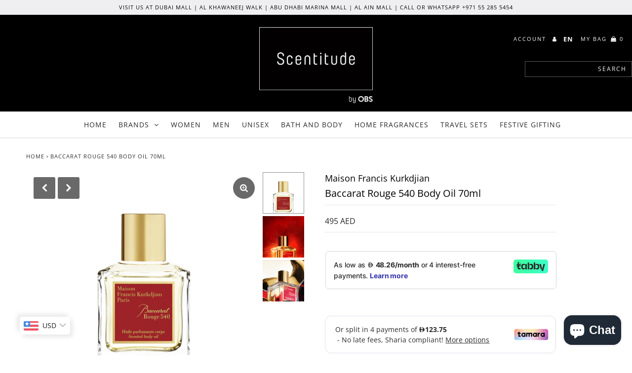

--- FILE ---
content_type: text/html; charset=utf-8
request_url: https://scentitude.com/products/baccarat-rouge-540-body-oil-perfume-dubai
body_size: 34847
content:
<!DOCTYPE html>
<!--[if lt IE 7 ]><html class="ie ie6" lang="en"> <![endif]-->
<!--[if IE 7 ]><html class="ie ie7" lang="en"> <![endif]-->
<!--[if IE 8 ]><html class="ie ie8" lang="en"> <![endif]-->
<!--[if (gte IE 9)|!(IE)]><!--><html lang="en" class="no-js"> <!--<![endif]-->
<head>
  
<meta name="google-site-verification" content="umVq6__8Sfm9jg_Xfzy6UGnl65extWIZFo1VRaGSSqo" />    
  <meta name="google-site-verification" content="7_sSTpsZJ0_H3Emm7HpY9GhLTezZk9zi2PwyZB1jblw" />
  
  <meta charset="utf-8" />

  <!-- Add any tracking or verification meta content below this line -->
  
    <meta name="facebook-domain-verification" content="r6uruhu4sdklky9pfnzp0s088d0q17" />

  <!-- Facebook or Google Analytics tracking should be placed in your Online store > Preferences and not your theme -->

  <!-- Meta content
================================================== -->

  <title>
    Baccarat Rouge 540 Body Oil | Official Distributor Perfume Dubai &ndash; Scentitude
  </title>
  
  <meta name="description" content="Scentitude is the official distributor of Baccarat Rouge by Maison Francis Kurkdjian in the UAE. Buy your perfume online with 100% trust and confidence." />
  
  <link rel="canonical" href="https://scentitude.com/products/baccarat-rouge-540-body-oil-perfume-dubai" />

  

<meta property="og:type" content="product">
<meta property="og:title" content="Baccarat Rouge 540 Body Oil 70ml">
<meta property="og:url" content="https://scentitude.com/products/baccarat-rouge-540-body-oil-perfume-dubai">
<meta property="og:description" content="Baccarat Rouge 540 perfumed body oil lays on the skin like a luminous and radiant veil. Its light, non-greasy, irresistible texture is rapidly absorbed, leaving the skin satiny smooth and delicately scented.
It blends three oils selected for their natural properties: argan oil known for its revitalizing and antioxidizing properties, sweet almond oil known for its softening and regenerating abilities and apricot kernel oil known for its contribution to radiance-boosting.
Olfactory Description

Jasmine
Saffron
Cedar Wood

Ambergris


DELIVERY ACROSS UAE


Dubai: Delivery between 24 hours to 48 Hours

Other Emirates: Delivery between 48 hours to 72 Hours






">

<meta property="og:image" content="http://scentitude.com/cdn/shop/products/baccarat_rouge-540-body-oil-perfume_dubai-1_grande.jpg?v=1587967272">
<meta property="og:image:secure_url" content="https://scentitude.com/cdn/shop/products/baccarat_rouge-540-body-oil-perfume_dubai-1_grande.jpg?v=1587967272">

<meta property="og:image" content="http://scentitude.com/cdn/shop/products/3700559606766_baccarat-rouge-540-scented-body-oil_70ml_9031203_grande.jpg?v=1680504036">
<meta property="og:image:secure_url" content="https://scentitude.com/cdn/shop/products/3700559606766_baccarat-rouge-540-scented-body-oil_70ml_9031203_grande.jpg?v=1680504036">

<meta property="og:image" content="http://scentitude.com/cdn/shop/products/Baccarat-Rouge-540-Body-Oil-70ML_grande.jpg?v=1680504036">
<meta property="og:image:secure_url" content="https://scentitude.com/cdn/shop/products/Baccarat-Rouge-540-Body-Oil-70ML_grande.jpg?v=1680504036">

<meta property="og:price:amount" content="495">
<meta property="og:price:currency" content="AED">

<meta property="og:site_name" content="Scentitude">



<meta name="twitter:card" content="summary">


<meta name="twitter:site" content="@">


<meta name="twitter:title" content="Baccarat Rouge 540 Body Oil 70ml">
<meta name="twitter:description" content="Baccarat Rouge 540 perfumed body oil lays on the skin like a luminous and radiant veil. Its light, non-greasy, irresistible texture is rapidly absorbed, leaving the skin satiny smooth and delicately s">
<meta name="twitter:image" content="https://scentitude.com/cdn/shop/products/baccarat_rouge-540-body-oil-perfume_dubai-1_large.jpg?v=1587967272">
<meta name="twitter:image:width" content="480">
<meta name="twitter:image:height" content="480">



  <!-- CSS
================================================== -->

  <link href="//scentitude.com/cdn/shop/t/6/assets/stylesheet.css?v=46935321561764687611762759069" rel="stylesheet" type="text/css" media="all" />
  <link href="//scentitude.com/cdn/shop/t/6/assets/font-awesome.css?v=98795270751561101151719415280" rel="stylesheet" type="text/css" media="all" />
  <link href="//scentitude.com/cdn/shop/t/6/assets/queries.css?v=81996916136331559571719415280" rel="stylesheet" type="text/css" media="all" />

  <!-- Typography
================================================== -->

    
    
  
  
  

  
  

  
    
  
  
     

  
     

  
    

  
       

  
    
  
  
  
  
  
  
  
  
      

  
   
  
  
     
  
  
      

  
   

  
   

  
   

  <!-- JS
================================================== -->

  <script src="//ajax.googleapis.com/ajax/libs/jquery/2.2.4/jquery.min.js" type="text/javascript"></script>
  <script src="//scentitude.com/cdn/shop/t/6/assets/eventemitter3.min.js?v=27939738353326123541719415280" type="text/javascript"></script>

  <script src="//scentitude.com/cdn/shop/t/6/assets/theme.js?v=28445579022725299521719480435" type="text/javascript"></script>
  <script src="//scentitude.com/cdn/shopifycloud/storefront/assets/themes_support/option_selection-b017cd28.js" type="text/javascript"></script>
  <script src="//scentitude.com/cdn/shop/t/6/assets/jquery.fs.shifter.js?v=49917305197206640071719415280" type="text/javascript"></script>

  <meta name="viewport" content="width=device-width, initial-scale=1, maximum-scale=1, user-scalable=no">

  <!-- Favicons
================================================== -->

  <link rel="shortcut icon" href="//scentitude.com/cdn/shop/t/6/assets/favicon.png?v=14479513774894330531719415280">

  

  <script>window.performance && window.performance.mark && window.performance.mark('shopify.content_for_header.start');</script><meta name="google-site-verification" content="umVq6__8Sfm9jg_Xfzy6UGnl65extWIZFo1VRaGSSqo">
<meta id="shopify-digital-wallet" name="shopify-digital-wallet" content="/29426286676/digital_wallets/dialog">
<link rel="alternate" hreflang="x-default" href="https://scentitude.com/products/baccarat-rouge-540-body-oil-perfume-dubai">
<link rel="alternate" hreflang="en" href="https://scentitude.com/products/baccarat-rouge-540-body-oil-perfume-dubai">
<link rel="alternate" hreflang="ar" href="https://scentitude.com/ar/products/baccarat-rouge-540-body-oil-perfume-dubai">
<link rel="alternate" type="application/json+oembed" href="https://scentitude.com/products/baccarat-rouge-540-body-oil-perfume-dubai.oembed">
<script async="async" src="/checkouts/internal/preloads.js?locale=en-AE"></script>
<script id="shopify-features" type="application/json">{"accessToken":"9063068ac7821f167201579c9f15dc88","betas":["rich-media-storefront-analytics"],"domain":"scentitude.com","predictiveSearch":true,"shopId":29426286676,"locale":"en"}</script>
<script>var Shopify = Shopify || {};
Shopify.shop = "scentitude.myshopify.com";
Shopify.locale = "en";
Shopify.currency = {"active":"AED","rate":"1.0"};
Shopify.country = "AE";
Shopify.theme = {"name":"wau_Fashionopolism","id":136748695744,"schema_name":"Fashionopolism","schema_version":"6.2","theme_store_id":141,"role":"main"};
Shopify.theme.handle = "null";
Shopify.theme.style = {"id":null,"handle":null};
Shopify.cdnHost = "scentitude.com/cdn";
Shopify.routes = Shopify.routes || {};
Shopify.routes.root = "/";</script>
<script type="module">!function(o){(o.Shopify=o.Shopify||{}).modules=!0}(window);</script>
<script>!function(o){function n(){var o=[];function n(){o.push(Array.prototype.slice.apply(arguments))}return n.q=o,n}var t=o.Shopify=o.Shopify||{};t.loadFeatures=n(),t.autoloadFeatures=n()}(window);</script>
<script id="shop-js-analytics" type="application/json">{"pageType":"product"}</script>
<script defer="defer" async type="module" src="//scentitude.com/cdn/shopifycloud/shop-js/modules/v2/client.init-shop-cart-sync_C5BV16lS.en.esm.js"></script>
<script defer="defer" async type="module" src="//scentitude.com/cdn/shopifycloud/shop-js/modules/v2/chunk.common_CygWptCX.esm.js"></script>
<script type="module">
  await import("//scentitude.com/cdn/shopifycloud/shop-js/modules/v2/client.init-shop-cart-sync_C5BV16lS.en.esm.js");
await import("//scentitude.com/cdn/shopifycloud/shop-js/modules/v2/chunk.common_CygWptCX.esm.js");

  window.Shopify.SignInWithShop?.initShopCartSync?.({"fedCMEnabled":true,"windoidEnabled":true});

</script>
<script>(function() {
  var isLoaded = false;
  function asyncLoad() {
    if (isLoaded) return;
    isLoaded = true;
    var urls = ["\/\/shopify.privy.com\/widget.js?shop=scentitude.myshopify.com","https:\/\/getbutton.io\/shopify\/widget\/29426286676.js?v=1629268166\u0026shop=scentitude.myshopify.com","https:\/\/chimpstatic.com\/mcjs-connected\/js\/users\/742624051bdf529f231635afc\/e9e99b9c57cb806234c6ccad4.js?shop=scentitude.myshopify.com","https:\/\/cdn.weglot.com\/weglot_script_tag.js?shop=scentitude.myshopify.com","https:\/\/scentitude.com\/apps\/buckscc\/sdk.min.js?shop=scentitude.myshopify.com","https:\/\/intg.snapchat.com\/shopify\/shopify-scevent-init.js?id=0f9154fe-d9dc-4731-84c0-dcabfe9e866c\u0026shop=scentitude.myshopify.com","https:\/\/socialproof.greatappsfactory.com\/socialproof.js?shop=scentitude.myshopify.com","https:\/\/my.fpcdn.me\/embed\/shopify\/scentitude.myshopify.com\/embed.js?v=490693\u0026shop=scentitude.myshopify.com"];
    for (var i = 0; i < urls.length; i++) {
      var s = document.createElement('script');
      s.type = 'text/javascript';
      s.async = true;
      s.src = urls[i];
      var x = document.getElementsByTagName('script')[0];
      x.parentNode.insertBefore(s, x);
    }
  };
  if(window.attachEvent) {
    window.attachEvent('onload', asyncLoad);
  } else {
    window.addEventListener('load', asyncLoad, false);
  }
})();</script>
<script id="__st">var __st={"a":29426286676,"offset":14400,"reqid":"c6e4539c-3f9b-4bc5-8638-d6d1d4dd8b6b-1768650610","pageurl":"scentitude.com\/products\/baccarat-rouge-540-body-oil-perfume-dubai","u":"9e851277d199","p":"product","rtyp":"product","rid":4592181051476};</script>
<script>window.ShopifyPaypalV4VisibilityTracking = true;</script>
<script id="captcha-bootstrap">!function(){'use strict';const t='contact',e='account',n='new_comment',o=[[t,t],['blogs',n],['comments',n],[t,'customer']],c=[[e,'customer_login'],[e,'guest_login'],[e,'recover_customer_password'],[e,'create_customer']],r=t=>t.map((([t,e])=>`form[action*='/${t}']:not([data-nocaptcha='true']) input[name='form_type'][value='${e}']`)).join(','),a=t=>()=>t?[...document.querySelectorAll(t)].map((t=>t.form)):[];function s(){const t=[...o],e=r(t);return a(e)}const i='password',u='form_key',d=['recaptcha-v3-token','g-recaptcha-response','h-captcha-response',i],f=()=>{try{return window.sessionStorage}catch{return}},m='__shopify_v',_=t=>t.elements[u];function p(t,e,n=!1){try{const o=window.sessionStorage,c=JSON.parse(o.getItem(e)),{data:r}=function(t){const{data:e,action:n}=t;return t[m]||n?{data:e,action:n}:{data:t,action:n}}(c);for(const[e,n]of Object.entries(r))t.elements[e]&&(t.elements[e].value=n);n&&o.removeItem(e)}catch(o){console.error('form repopulation failed',{error:o})}}const l='form_type',E='cptcha';function T(t){t.dataset[E]=!0}const w=window,h=w.document,L='Shopify',v='ce_forms',y='captcha';let A=!1;((t,e)=>{const n=(g='f06e6c50-85a8-45c8-87d0-21a2b65856fe',I='https://cdn.shopify.com/shopifycloud/storefront-forms-hcaptcha/ce_storefront_forms_captcha_hcaptcha.v1.5.2.iife.js',D={infoText:'Protected by hCaptcha',privacyText:'Privacy',termsText:'Terms'},(t,e,n)=>{const o=w[L][v],c=o.bindForm;if(c)return c(t,g,e,D).then(n);var r;o.q.push([[t,g,e,D],n]),r=I,A||(h.body.append(Object.assign(h.createElement('script'),{id:'captcha-provider',async:!0,src:r})),A=!0)});var g,I,D;w[L]=w[L]||{},w[L][v]=w[L][v]||{},w[L][v].q=[],w[L][y]=w[L][y]||{},w[L][y].protect=function(t,e){n(t,void 0,e),T(t)},Object.freeze(w[L][y]),function(t,e,n,w,h,L){const[v,y,A,g]=function(t,e,n){const i=e?o:[],u=t?c:[],d=[...i,...u],f=r(d),m=r(i),_=r(d.filter((([t,e])=>n.includes(e))));return[a(f),a(m),a(_),s()]}(w,h,L),I=t=>{const e=t.target;return e instanceof HTMLFormElement?e:e&&e.form},D=t=>v().includes(t);t.addEventListener('submit',(t=>{const e=I(t);if(!e)return;const n=D(e)&&!e.dataset.hcaptchaBound&&!e.dataset.recaptchaBound,o=_(e),c=g().includes(e)&&(!o||!o.value);(n||c)&&t.preventDefault(),c&&!n&&(function(t){try{if(!f())return;!function(t){const e=f();if(!e)return;const n=_(t);if(!n)return;const o=n.value;o&&e.removeItem(o)}(t);const e=Array.from(Array(32),(()=>Math.random().toString(36)[2])).join('');!function(t,e){_(t)||t.append(Object.assign(document.createElement('input'),{type:'hidden',name:u})),t.elements[u].value=e}(t,e),function(t,e){const n=f();if(!n)return;const o=[...t.querySelectorAll(`input[type='${i}']`)].map((({name:t})=>t)),c=[...d,...o],r={};for(const[a,s]of new FormData(t).entries())c.includes(a)||(r[a]=s);n.setItem(e,JSON.stringify({[m]:1,action:t.action,data:r}))}(t,e)}catch(e){console.error('failed to persist form',e)}}(e),e.submit())}));const S=(t,e)=>{t&&!t.dataset[E]&&(n(t,e.some((e=>e===t))),T(t))};for(const o of['focusin','change'])t.addEventListener(o,(t=>{const e=I(t);D(e)&&S(e,y())}));const B=e.get('form_key'),M=e.get(l),P=B&&M;t.addEventListener('DOMContentLoaded',(()=>{const t=y();if(P)for(const e of t)e.elements[l].value===M&&p(e,B);[...new Set([...A(),...v().filter((t=>'true'===t.dataset.shopifyCaptcha))])].forEach((e=>S(e,t)))}))}(h,new URLSearchParams(w.location.search),n,t,e,['guest_login'])})(!0,!0)}();</script>
<script integrity="sha256-4kQ18oKyAcykRKYeNunJcIwy7WH5gtpwJnB7kiuLZ1E=" data-source-attribution="shopify.loadfeatures" defer="defer" src="//scentitude.com/cdn/shopifycloud/storefront/assets/storefront/load_feature-a0a9edcb.js" crossorigin="anonymous"></script>
<script data-source-attribution="shopify.dynamic_checkout.dynamic.init">var Shopify=Shopify||{};Shopify.PaymentButton=Shopify.PaymentButton||{isStorefrontPortableWallets:!0,init:function(){window.Shopify.PaymentButton.init=function(){};var t=document.createElement("script");t.src="https://scentitude.com/cdn/shopifycloud/portable-wallets/latest/portable-wallets.en.js",t.type="module",document.head.appendChild(t)}};
</script>
<script data-source-attribution="shopify.dynamic_checkout.buyer_consent">
  function portableWalletsHideBuyerConsent(e){var t=document.getElementById("shopify-buyer-consent"),n=document.getElementById("shopify-subscription-policy-button");t&&n&&(t.classList.add("hidden"),t.setAttribute("aria-hidden","true"),n.removeEventListener("click",e))}function portableWalletsShowBuyerConsent(e){var t=document.getElementById("shopify-buyer-consent"),n=document.getElementById("shopify-subscription-policy-button");t&&n&&(t.classList.remove("hidden"),t.removeAttribute("aria-hidden"),n.addEventListener("click",e))}window.Shopify?.PaymentButton&&(window.Shopify.PaymentButton.hideBuyerConsent=portableWalletsHideBuyerConsent,window.Shopify.PaymentButton.showBuyerConsent=portableWalletsShowBuyerConsent);
</script>
<script>
  function portableWalletsCleanup(e){e&&e.src&&console.error("Failed to load portable wallets script "+e.src);var t=document.querySelectorAll("shopify-accelerated-checkout .shopify-payment-button__skeleton, shopify-accelerated-checkout-cart .wallet-cart-button__skeleton"),e=document.getElementById("shopify-buyer-consent");for(let e=0;e<t.length;e++)t[e].remove();e&&e.remove()}function portableWalletsNotLoadedAsModule(e){e instanceof ErrorEvent&&"string"==typeof e.message&&e.message.includes("import.meta")&&"string"==typeof e.filename&&e.filename.includes("portable-wallets")&&(window.removeEventListener("error",portableWalletsNotLoadedAsModule),window.Shopify.PaymentButton.failedToLoad=e,"loading"===document.readyState?document.addEventListener("DOMContentLoaded",window.Shopify.PaymentButton.init):window.Shopify.PaymentButton.init())}window.addEventListener("error",portableWalletsNotLoadedAsModule);
</script>

<script type="module" src="https://scentitude.com/cdn/shopifycloud/portable-wallets/latest/portable-wallets.en.js" onError="portableWalletsCleanup(this)" crossorigin="anonymous"></script>
<script nomodule>
  document.addEventListener("DOMContentLoaded", portableWalletsCleanup);
</script>

<link id="shopify-accelerated-checkout-styles" rel="stylesheet" media="screen" href="https://scentitude.com/cdn/shopifycloud/portable-wallets/latest/accelerated-checkout-backwards-compat.css" crossorigin="anonymous">
<style id="shopify-accelerated-checkout-cart">
        #shopify-buyer-consent {
  margin-top: 1em;
  display: inline-block;
  width: 100%;
}

#shopify-buyer-consent.hidden {
  display: none;
}

#shopify-subscription-policy-button {
  background: none;
  border: none;
  padding: 0;
  text-decoration: underline;
  font-size: inherit;
  cursor: pointer;
}

#shopify-subscription-policy-button::before {
  box-shadow: none;
}

      </style>
<script id="sections-script" data-sections="product-recommendations" defer="defer" src="//scentitude.com/cdn/shop/t/6/compiled_assets/scripts.js?v=2864"></script>
<script>window.performance && window.performance.mark && window.performance.mark('shopify.content_for_header.end');</script>




<link rel="stylesheet" href="https://cdnjs.cloudflare.com/ajax/libs/slick-carousel/1.9.0/slick.css" integrity="sha512-wR4oNhLBHf7smjy0K4oqzdWumd+r5/+6QO/vDda76MW5iug4PT7v86FoEkySIJft3XA0Ae6axhIvHrqwm793Nw==" crossorigin="anonymous" referrerpolicy="no-referrer" />



    <!-- Google Tag Manager -->
<script>(function(w,d,s,l,i){w[l]=w[l]||[];w[l].push({'gtm.start':
new Date().getTime(),event:'gtm.js'});var f=d.getElementsByTagName(s)[0],
j=d.createElement(s),dl=l!='dataLayer'?'&l='+l:'';j.async=true;j.src=
'https://www.googletagmanager.com/gtm.js?id='+i+dl;f.parentNode.insertBefore(j,f);
})(window,document,'script','dataLayer','GTM-5TF64GB');</script>
<!-- End Google Tag Manager -->

<!-- Global site tag (gtag.js) - Google Ads: 697136502 -->
<script async src="https://www.googletagmanager.com/gtag/js?id=AW-697136502"></script>
<script>
  window.dataLayer = window.dataLayer || [];
  function gtag(){dataLayer.push(arguments);}
  gtag('js', new Date());

  gtag('config', 'AW-697136502');
</script>
  
<!-- Snap Pixel Code -->
<script type='text/javascript'>
(function(e,t,n){if(e.snaptr)return;var a=e.snaptr=function()
{a.handleRequest?a.handleRequest.apply(a,arguments):a.queue.push(arguments)};
a.queue=[];var s='script';r=t.createElement(s);r.async=!0;
r.src=n;var u=t.getElementsByTagName(s)[0];
u.parentNode.insertBefore(r,u);})(window,document,
'https://sc-static.net/scevent.min.js');

snaptr('init', '0f9154fe-d9dc-4731-84c0-dcabfe9e866c', {
'user_email': '__INSERT_USER_EMAIL__'
});

snaptr('track', 'PAGE_VIEW');

</script>
<!-- End Snap Pixel Code -->
  
<!-- Weglot -->
<!--<script type="text/javascript" src="https://cdn.weglot.com/weglot.min.js"></script>
<script>
    Weglot.initialize({
        api_key: 'wg_7b57472009d4edbff59052c8e70ed2858'
    });
</script>-->
<!-- End Weglot Code -->
  <!-- "snippets/judgeme_core.liquid" was not rendered, the associated app was uninstalled -->
<style type='text/css'>
  .baCountry{width:30px;height:20px;display:inline-block;vertical-align:middle;margin-right:6px;background-size:30px!important;border-radius:4px;background-repeat:no-repeat}
  .baCountry-traditional .baCountry{background-image:url(https://cdn.shopify.com/s/files/1/0194/1736/6592/t/1/assets/ba-flags.png?=14261939516959647149);height:19px!important}
  .baCountry-modern .baCountry{background-image:url(https://cdn.shopify.com/s/files/1/0194/1736/6592/t/1/assets/ba-flags.png?=14261939516959647149)}
  .baCountry-NO-FLAG{background-position:0 0}.baCountry-AD{background-position:0 -20px}.baCountry-AED{background-position:0 -40px}.baCountry-AFN{background-position:0 -60px}.baCountry-AG{background-position:0 -80px}.baCountry-AI{background-position:0 -100px}.baCountry-ALL{background-position:0 -120px}.baCountry-AMD{background-position:0 -140px}.baCountry-AOA{background-position:0 -160px}.baCountry-ARS{background-position:0 -180px}.baCountry-AS{background-position:0 -200px}.baCountry-AT{background-position:0 -220px}.baCountry-AUD{background-position:0 -240px}.baCountry-AWG{background-position:0 -260px}.baCountry-AZN{background-position:0 -280px}.baCountry-BAM{background-position:0 -300px}.baCountry-BBD{background-position:0 -320px}.baCountry-BDT{background-position:0 -340px}.baCountry-BE{background-position:0 -360px}.baCountry-BF{background-position:0 -380px}.baCountry-BGN{background-position:0 -400px}.baCountry-BHD{background-position:0 -420px}.baCountry-BIF{background-position:0 -440px}.baCountry-BJ{background-position:0 -460px}.baCountry-BMD{background-position:0 -480px}.baCountry-BND{background-position:0 -500px}.baCountry-BOB{background-position:0 -520px}.baCountry-BRL{background-position:0 -540px}.baCountry-BSD{background-position:0 -560px}.baCountry-BTN{background-position:0 -580px}.baCountry-BWP{background-position:0 -600px}.baCountry-BYN{background-position:0 -620px}.baCountry-BZD{background-position:0 -640px}.baCountry-CAD{background-position:0 -660px}.baCountry-CC{background-position:0 -680px}.baCountry-CDF{background-position:0 -700px}.baCountry-CG{background-position:0 -720px}.baCountry-CHF{background-position:0 -740px}.baCountry-CI{background-position:0 -760px}.baCountry-CK{background-position:0 -780px}.baCountry-CLP{background-position:0 -800px}.baCountry-CM{background-position:0 -820px}.baCountry-CNY{background-position:0 -840px}.baCountry-COP{background-position:0 -860px}.baCountry-CRC{background-position:0 -880px}.baCountry-CU{background-position:0 -900px}.baCountry-CX{background-position:0 -920px}.baCountry-CY{background-position:0 -940px}.baCountry-CZK{background-position:0 -960px}.baCountry-DE{background-position:0 -980px}.baCountry-DJF{background-position:0 -1000px}.baCountry-DKK{background-position:0 -1020px}.baCountry-DM{background-position:0 -1040px}.baCountry-DOP{background-position:0 -1060px}.baCountry-DZD{background-position:0 -1080px}.baCountry-EC{background-position:0 -1100px}.baCountry-EE{background-position:0 -1120px}.baCountry-EGP{background-position:0 -1140px}.baCountry-ER{background-position:0 -1160px}.baCountry-ES{background-position:0 -1180px}.baCountry-ETB{background-position:0 -1200px}.baCountry-EUR{background-position:0 -1220px}.baCountry-FI{background-position:0 -1240px}.baCountry-FJD{background-position:0 -1260px}.baCountry-FKP{background-position:0 -1280px}.baCountry-FO{background-position:0 -1300px}.baCountry-FR{background-position:0 -1320px}.baCountry-GA{background-position:0 -1340px}.baCountry-GBP{background-position:0 -1360px}.baCountry-GD{background-position:0 -1380px}.baCountry-GEL{background-position:0 -1400px}.baCountry-GHS{background-position:0 -1420px}.baCountry-GIP{background-position:0 -1440px}.baCountry-GL{background-position:0 -1460px}.baCountry-GMD{background-position:0 -1480px}.baCountry-GNF{background-position:0 -1500px}.baCountry-GQ{background-position:0 -1520px}.baCountry-GR{background-position:0 -1540px}.baCountry-GTQ{background-position:0 -1560px}.baCountry-GU{background-position:0 -1580px}.baCountry-GW{background-position:0 -1600px}.baCountry-HKD{background-position:0 -1620px}.baCountry-HNL{background-position:0 -1640px}.baCountry-HRK{background-position:0 -1660px}.baCountry-HTG{background-position:0 -1680px}.baCountry-HUF{background-position:0 -1700px}.baCountry-IDR{background-position:0 -1720px}.baCountry-IE{background-position:0 -1740px}.baCountry-ILS{background-position:0 -1760px}.baCountry-INR{background-position:0 -1780px}.baCountry-IO{background-position:0 -1800px}.baCountry-IQD{background-position:0 -1820px}.baCountry-IRR{background-position:0 -1840px}.baCountry-ISK{background-position:0 -1860px}.baCountry-IT{background-position:0 -1880px}.baCountry-JMD{background-position:0 -1900px}.baCountry-JOD{background-position:0 -1920px}.baCountry-JPY{background-position:0 -1940px}.baCountry-KES{background-position:0 -1960px}.baCountry-KGS{background-position:0 -1980px}.baCountry-KHR{background-position:0 -2000px}.baCountry-KI{background-position:0 -2020px}.baCountry-KMF{background-position:0 -2040px}.baCountry-KN{background-position:0 -2060px}.baCountry-KP{background-position:0 -2080px}.baCountry-KRW{background-position:0 -2100px}.baCountry-KWD{background-position:0 -2120px}.baCountry-KYD{background-position:0 -2140px}.baCountry-KZT{background-position:0 -2160px}.baCountry-LBP{background-position:0 -2180px}.baCountry-LI{background-position:0 -2200px}.baCountry-LKR{background-position:0 -2220px}.baCountry-LRD{background-position:0 -2240px}.baCountry-LSL{background-position:0 -2260px}.baCountry-LT{background-position:0 -2280px}.baCountry-LU{background-position:0 -2300px}.baCountry-LV{background-position:0 -2320px}.baCountry-LYD{background-position:0 -2340px}.baCountry-MAD{background-position:0 -2360px}.baCountry-MC{background-position:0 -2380px}.baCountry-MDL{background-position:0 -2400px}.baCountry-ME{background-position:0 -2420px}.baCountry-MGA{background-position:0 -2440px}.baCountry-MKD{background-position:0 -2460px}.baCountry-ML{background-position:0 -2480px}.baCountry-MMK{background-position:0 -2500px}.baCountry-MN{background-position:0 -2520px}.baCountry-MOP{background-position:0 -2540px}.baCountry-MQ{background-position:0 -2560px}.baCountry-MR{background-position:0 -2580px}.baCountry-MS{background-position:0 -2600px}.baCountry-MT{background-position:0 -2620px}.baCountry-MUR{background-position:0 -2640px}.baCountry-MVR{background-position:0 -2660px}.baCountry-MWK{background-position:0 -2680px}.baCountry-MXN{background-position:0 -2700px}.baCountry-MYR{background-position:0 -2720px}.baCountry-MZN{background-position:0 -2740px}.baCountry-NAD{background-position:0 -2760px}.baCountry-NE{background-position:0 -2780px}.baCountry-NF{background-position:0 -2800px}.baCountry-NG{background-position:0 -2820px}.baCountry-NIO{background-position:0 -2840px}.baCountry-NL{background-position:0 -2860px}.baCountry-NOK{background-position:0 -2880px}.baCountry-NPR{background-position:0 -2900px}.baCountry-NR{background-position:0 -2920px}.baCountry-NU{background-position:0 -2940px}.baCountry-NZD{background-position:0 -2960px}.baCountry-OMR{background-position:0 -2980px}.baCountry-PAB{background-position:0 -3000px}.baCountry-PEN{background-position:0 -3020px}.baCountry-PGK{background-position:0 -3040px}.baCountry-PHP{background-position:0 -3060px}.baCountry-PKR{background-position:0 -3080px}.baCountry-PLN{background-position:0 -3100px}.baCountry-PR{background-position:0 -3120px}.baCountry-PS{background-position:0 -3140px}.baCountry-PT{background-position:0 -3160px}.baCountry-PW{background-position:0 -3180px}.baCountry-QAR{background-position:0 -3200px}.baCountry-RON{background-position:0 -3220px}.baCountry-RSD{background-position:0 -3240px}.baCountry-RUB{background-position:0 -3260px}.baCountry-RWF{background-position:0 -3280px}.baCountry-SAR{background-position:0 -3300px}.baCountry-SBD{background-position:0 -3320px}.baCountry-SCR{background-position:0 -3340px}.baCountry-SDG{background-position:0 -3360px}.baCountry-SEK{background-position:0 -3380px}.baCountry-SGD{background-position:0 -3400px}.baCountry-SI{background-position:0 -3420px}.baCountry-SK{background-position:0 -3440px}.baCountry-SLL{background-position:0 -3460px}.baCountry-SM{background-position:0 -3480px}.baCountry-SN{background-position:0 -3500px}.baCountry-SO{background-position:0 -3520px}.baCountry-SRD{background-position:0 -3540px}.baCountry-SSP{background-position:0 -3560px}.baCountry-STD{background-position:0 -3580px}.baCountry-SV{background-position:0 -3600px}.baCountry-SYP{background-position:0 -3620px}.baCountry-SZL{background-position:0 -3640px}.baCountry-TC{background-position:0 -3660px}.baCountry-TD{background-position:0 -3680px}.baCountry-TG{background-position:0 -3700px}.baCountry-THB{background-position:0 -3720px}.baCountry-TJS{background-position:0 -3740px}.baCountry-TK{background-position:0 -3760px}.baCountry-TMT{background-position:0 -3780px}.baCountry-TND{background-position:0 -3800px}.baCountry-TOP{background-position:0 -3820px}.baCountry-TRY{background-position:0 -3840px}.baCountry-TTD{background-position:0 -3860px}.baCountry-TWD{background-position:0 -3880px}.baCountry-TZS{background-position:0 -3900px}.baCountry-UAH{background-position:0 -3920px}.baCountry-UGX{background-position:0 -3940px}.baCountry-USD{background-position:0 -3960px}.baCountry-UYU{background-position:0 -3980px}.baCountry-UZS{background-position:0 -4000px}.baCountry-VEF{background-position:0 -4020px}.baCountry-VG{background-position:0 -4040px}.baCountry-VI{background-position:0 -4060px}.baCountry-VND{background-position:0 -4080px}.baCountry-VUV{background-position:0 -4100px}.baCountry-WST{background-position:0 -4120px}.baCountry-XAF{background-position:0 -4140px}.baCountry-XPF{background-position:0 -4160px}.baCountry-YER{background-position:0 -4180px}.baCountry-ZAR{background-position:0 -4200px}.baCountry-ZM{background-position:0 -4220px}.baCountry-ZW{background-position:0 -4240px}
  .bacurr-checkoutNotice{margin: 3px 10px 0 10px;left: 0;right: 0;text-align: center;}
  @media (min-width:750px) {.bacurr-checkoutNotice{position: absolute;}}
</style>

<script>
    window.baCurr = window.baCurr || {};
    window.baCurr.config = {}; window.baCurr.rePeat = function () {};
    Object.assign(window.baCurr.config, {
      "enabled":false,
      "manual_placement":"",
      "night_time":false,
      "round_by_default":false,
      "display_position":"bottom_left",
      "display_position_type":"floating",
      "custom_code":{"css":""},
      "flag_type":"countryandmoney",
      "flag_design":"modern",
      "round_style":"none",
      "round_dec":"0.99",
      "chosen_cur":[{"USD":"US Dollar (USD)"},{"EUR":"Euro (EUR)"},{"GBP":"British Pound (GBP)"},{"CAD":"Canadian Dollar (CAD)"},{"AED":"United Arab Emirates Dirham (AED)"},{"SAR":"Saudi Riyal (SAR)"},{"KWD":"Kuwaiti Dinar (KWD)"}],
      "desktop_visible":false,
      "mob_visible":false,
      "money_mouse_show":false,
      "textColor":"#1e1e1e",
      "flag_theme":"default",
      "selector_hover_hex":"#ffffff",
      "lightning":true,
      "mob_manual_placement":"",
      "mob_placement":"bottom_left",
      "mob_placement_type":"floating",
      "moneyWithCurrencyFormat":false,
      "ui_style":"default",
      "user_curr":"",
      "auto_loc":true,
      "auto_pref":false,
      "selector_bg_hex":"#ffffff",
      "selector_border_type":"boxShadow",
      "cart_alert_bg_hex":"#fbf5f5",
      "cart_alert_note":"All orders are processed in [checkout_currency], using the latest exchange rates.",
      "cart_alert_state":true,
      "cart_alert_font_hex":"#1e1e1e"
    },{
      money_format: "{{amount_no_decimals}} AED",
      money_with_currency_format: "{{amount_no_decimals}} AED",
      user_curr: "AED"
    });
    window.baCurr.config.multi_curr = [];
    
    window.baCurr.config.final_currency = "AED" || '';
    window.baCurr.config.multi_curr = "AED".split(',') || '';

    (function(window, document) {"use strict";
      function onload(){
        function insertPopupMessageJs(){
          var head = document.getElementsByTagName('head')[0];
          var script = document.createElement('script');
          script.src = ('https:' == document.location.protocol ? 'https://' : 'http://') + 'currency.boosterapps.com/preview_curr.js';
          script.type = 'text/javascript';
          head.appendChild(script);
        }

        if(document.location.search.indexOf("preview_cur=1") > -1){
          setTimeout(function(){
            window.currency_preview_result = document.getElementById("baCurrSelector").length > 0 ? 'success' : 'error';
            insertPopupMessageJs();
          }, 1000);
        }
      }

      var head = document.getElementsByTagName('head')[0];
      var script = document.createElement('script');
      script.src = ('https:' == document.location.protocol ? 'https://' : 'http://') + "";
      script.type = 'text/javascript';
      script.onload = script.onreadystatechange = function() {
      if (script.readyState) {
        if (script.readyState === 'complete' || script.readyState === 'loaded') {
          script.onreadystatechange = null;
            onload();
          }
        }
        else {
          onload();
        }
      };
      head.appendChild(script);

    }(window, document));
</script>


        <script>
        window.bucksCC = window.bucksCC || {};
        window.bucksCC.config = {}; window.bucksCC.reConvert = function () {};
        "function"!=typeof Object.assign&&(Object.assign=function(n){if(null==n)throw new TypeError("Cannot convert undefined or null to object");for(var r=Object(n),t=1;t<arguments.length;t++){var e=arguments[t];if(null!=e)for(var o in e)e.hasOwnProperty(o)&&(r[o]=e[o])}return r});
        Object.assign(window.bucksCC.config, {"active":true,"autoSwitchCurrencyLocationBased":true,"autoSwitchOnlyToPreferredCurrency":false,"backgroundColor":"rgba(255,255,255,1)","borderStyle":"boxShadow","cartNotificationBackgroundColor":"rgba(251,245,245,1)","cartNotificationMessage":"We process all orders in {STORE_CURRENCY} and you will be checkout using the most current exchange rates.","cartNotificationStatus":false,"cartNotificationTextColor":"rgba(30,30,30,1)","customOptionsPlacement":false,"customOptionsPlacementMobile":false,"customPosition":"","darkMode":false,"defaultCurrencyRounding":false,"displayPosition":"bottom_left","displayPositionType":"floating","expertSettings":"{\"css\":\"\"}","flagDisplayOption":"showFlagAndCurrency","flagStyle":"modern","flagTheme":"rounded","hoverColor":"rgba(255,255,255,1)","instantLoader":false,"mobileCustomPosition":"","mobileDisplayPosition":"bottom_left","mobileDisplayPositionType":"floating","mobilePositionPlacement":"after","moneyWithCurrencyFormat":false,"optionsPlacementType":"left_upwards","optionsPlacementTypeMobile":"left_upwards","positionPlacement":"after","priceRoundingType":"none","roundingDecimal":0.99,"selectedCurrencies":"[{\"USD\":\"US Dollar (USD)\"},{\"GBP\":\"British Pound (GBP)\"},{\"BHD\":\"Bahraini Dinar (BHD)\"},{\"EGP\":\"Egyptian Pound (EGP)\"},{\"SAR\":\"Saudi Riyal (SAR)\"},{\"AED\":\"United Arab Emirates Dirham (AED)\"},{\"OMR\":\"Omani Rial (OMR)\"},{\"KWD\":\"Kuwaiti Dinar (KWD)\"}]","showCurrencyCodesOnly":false,"showInDesktop":true,"showInMobileDevice":true,"showOriginalPriceOnMouseHover":false,"textColor":"rgba(30,30,30,1)","themeType":"default","trigger":"","userCurrency":""}, { money_format: "{{amount_no_decimals}} AED", money_with_currency_format: "{{amount_no_decimals}} AED", userCurrency: "AED" }); window.bucksCC.config.multiCurrencies = [];  window.bucksCC.config.multiCurrencies = "AED".split(',') || ''; window.bucksCC.config.cartCurrency = "AED" || '';  
        </script>
            
<script>
    
    
    
    
    var gsf_conversion_data = {page_type : 'product', event : 'view_item', data : {product_data : [{variant_id : 32183342104660, product_id : 4592181051476, name : "Baccarat Rouge 540 Body Oil 70ml", price : "495", currency : "AED", sku : "RA93123", brand : "Maison Francis Kurkdjian", variant : "70 ml", category : "Body Oil"}], total_price : "495", shop_currency : "AED"}};
    
</script>
<script src="https://cdn.shopify.com/extensions/7bc9bb47-adfa-4267-963e-cadee5096caf/inbox-1252/assets/inbox-chat-loader.js" type="text/javascript" defer="defer"></script>
<link href="https://monorail-edge.shopifysvc.com" rel="dns-prefetch">
<script>(function(){if ("sendBeacon" in navigator && "performance" in window) {try {var session_token_from_headers = performance.getEntriesByType('navigation')[0].serverTiming.find(x => x.name == '_s').description;} catch {var session_token_from_headers = undefined;}var session_cookie_matches = document.cookie.match(/_shopify_s=([^;]*)/);var session_token_from_cookie = session_cookie_matches && session_cookie_matches.length === 2 ? session_cookie_matches[1] : "";var session_token = session_token_from_headers || session_token_from_cookie || "";function handle_abandonment_event(e) {var entries = performance.getEntries().filter(function(entry) {return /monorail-edge.shopifysvc.com/.test(entry.name);});if (!window.abandonment_tracked && entries.length === 0) {window.abandonment_tracked = true;var currentMs = Date.now();var navigation_start = performance.timing.navigationStart;var payload = {shop_id: 29426286676,url: window.location.href,navigation_start,duration: currentMs - navigation_start,session_token,page_type: "product"};window.navigator.sendBeacon("https://monorail-edge.shopifysvc.com/v1/produce", JSON.stringify({schema_id: "online_store_buyer_site_abandonment/1.1",payload: payload,metadata: {event_created_at_ms: currentMs,event_sent_at_ms: currentMs}}));}}window.addEventListener('pagehide', handle_abandonment_event);}}());</script>
<script id="web-pixels-manager-setup">(function e(e,d,r,n,o){if(void 0===o&&(o={}),!Boolean(null===(a=null===(i=window.Shopify)||void 0===i?void 0:i.analytics)||void 0===a?void 0:a.replayQueue)){var i,a;window.Shopify=window.Shopify||{};var t=window.Shopify;t.analytics=t.analytics||{};var s=t.analytics;s.replayQueue=[],s.publish=function(e,d,r){return s.replayQueue.push([e,d,r]),!0};try{self.performance.mark("wpm:start")}catch(e){}var l=function(){var e={modern:/Edge?\/(1{2}[4-9]|1[2-9]\d|[2-9]\d{2}|\d{4,})\.\d+(\.\d+|)|Firefox\/(1{2}[4-9]|1[2-9]\d|[2-9]\d{2}|\d{4,})\.\d+(\.\d+|)|Chrom(ium|e)\/(9{2}|\d{3,})\.\d+(\.\d+|)|(Maci|X1{2}).+ Version\/(15\.\d+|(1[6-9]|[2-9]\d|\d{3,})\.\d+)([,.]\d+|)( \(\w+\)|)( Mobile\/\w+|) Safari\/|Chrome.+OPR\/(9{2}|\d{3,})\.\d+\.\d+|(CPU[ +]OS|iPhone[ +]OS|CPU[ +]iPhone|CPU IPhone OS|CPU iPad OS)[ +]+(15[._]\d+|(1[6-9]|[2-9]\d|\d{3,})[._]\d+)([._]\d+|)|Android:?[ /-](13[3-9]|1[4-9]\d|[2-9]\d{2}|\d{4,})(\.\d+|)(\.\d+|)|Android.+Firefox\/(13[5-9]|1[4-9]\d|[2-9]\d{2}|\d{4,})\.\d+(\.\d+|)|Android.+Chrom(ium|e)\/(13[3-9]|1[4-9]\d|[2-9]\d{2}|\d{4,})\.\d+(\.\d+|)|SamsungBrowser\/([2-9]\d|\d{3,})\.\d+/,legacy:/Edge?\/(1[6-9]|[2-9]\d|\d{3,})\.\d+(\.\d+|)|Firefox\/(5[4-9]|[6-9]\d|\d{3,})\.\d+(\.\d+|)|Chrom(ium|e)\/(5[1-9]|[6-9]\d|\d{3,})\.\d+(\.\d+|)([\d.]+$|.*Safari\/(?![\d.]+ Edge\/[\d.]+$))|(Maci|X1{2}).+ Version\/(10\.\d+|(1[1-9]|[2-9]\d|\d{3,})\.\d+)([,.]\d+|)( \(\w+\)|)( Mobile\/\w+|) Safari\/|Chrome.+OPR\/(3[89]|[4-9]\d|\d{3,})\.\d+\.\d+|(CPU[ +]OS|iPhone[ +]OS|CPU[ +]iPhone|CPU IPhone OS|CPU iPad OS)[ +]+(10[._]\d+|(1[1-9]|[2-9]\d|\d{3,})[._]\d+)([._]\d+|)|Android:?[ /-](13[3-9]|1[4-9]\d|[2-9]\d{2}|\d{4,})(\.\d+|)(\.\d+|)|Mobile Safari.+OPR\/([89]\d|\d{3,})\.\d+\.\d+|Android.+Firefox\/(13[5-9]|1[4-9]\d|[2-9]\d{2}|\d{4,})\.\d+(\.\d+|)|Android.+Chrom(ium|e)\/(13[3-9]|1[4-9]\d|[2-9]\d{2}|\d{4,})\.\d+(\.\d+|)|Android.+(UC? ?Browser|UCWEB|U3)[ /]?(15\.([5-9]|\d{2,})|(1[6-9]|[2-9]\d|\d{3,})\.\d+)\.\d+|SamsungBrowser\/(5\.\d+|([6-9]|\d{2,})\.\d+)|Android.+MQ{2}Browser\/(14(\.(9|\d{2,})|)|(1[5-9]|[2-9]\d|\d{3,})(\.\d+|))(\.\d+|)|K[Aa][Ii]OS\/(3\.\d+|([4-9]|\d{2,})\.\d+)(\.\d+|)/},d=e.modern,r=e.legacy,n=navigator.userAgent;return n.match(d)?"modern":n.match(r)?"legacy":"unknown"}(),u="modern"===l?"modern":"legacy",c=(null!=n?n:{modern:"",legacy:""})[u],f=function(e){return[e.baseUrl,"/wpm","/b",e.hashVersion,"modern"===e.buildTarget?"m":"l",".js"].join("")}({baseUrl:d,hashVersion:r,buildTarget:u}),m=function(e){var d=e.version,r=e.bundleTarget,n=e.surface,o=e.pageUrl,i=e.monorailEndpoint;return{emit:function(e){var a=e.status,t=e.errorMsg,s=(new Date).getTime(),l=JSON.stringify({metadata:{event_sent_at_ms:s},events:[{schema_id:"web_pixels_manager_load/3.1",payload:{version:d,bundle_target:r,page_url:o,status:a,surface:n,error_msg:t},metadata:{event_created_at_ms:s}}]});if(!i)return console&&console.warn&&console.warn("[Web Pixels Manager] No Monorail endpoint provided, skipping logging."),!1;try{return self.navigator.sendBeacon.bind(self.navigator)(i,l)}catch(e){}var u=new XMLHttpRequest;try{return u.open("POST",i,!0),u.setRequestHeader("Content-Type","text/plain"),u.send(l),!0}catch(e){return console&&console.warn&&console.warn("[Web Pixels Manager] Got an unhandled error while logging to Monorail."),!1}}}}({version:r,bundleTarget:l,surface:e.surface,pageUrl:self.location.href,monorailEndpoint:e.monorailEndpoint});try{o.browserTarget=l,function(e){var d=e.src,r=e.async,n=void 0===r||r,o=e.onload,i=e.onerror,a=e.sri,t=e.scriptDataAttributes,s=void 0===t?{}:t,l=document.createElement("script"),u=document.querySelector("head"),c=document.querySelector("body");if(l.async=n,l.src=d,a&&(l.integrity=a,l.crossOrigin="anonymous"),s)for(var f in s)if(Object.prototype.hasOwnProperty.call(s,f))try{l.dataset[f]=s[f]}catch(e){}if(o&&l.addEventListener("load",o),i&&l.addEventListener("error",i),u)u.appendChild(l);else{if(!c)throw new Error("Did not find a head or body element to append the script");c.appendChild(l)}}({src:f,async:!0,onload:function(){if(!function(){var e,d;return Boolean(null===(d=null===(e=window.Shopify)||void 0===e?void 0:e.analytics)||void 0===d?void 0:d.initialized)}()){var d=window.webPixelsManager.init(e)||void 0;if(d){var r=window.Shopify.analytics;r.replayQueue.forEach((function(e){var r=e[0],n=e[1],o=e[2];d.publishCustomEvent(r,n,o)})),r.replayQueue=[],r.publish=d.publishCustomEvent,r.visitor=d.visitor,r.initialized=!0}}},onerror:function(){return m.emit({status:"failed",errorMsg:"".concat(f," has failed to load")})},sri:function(e){var d=/^sha384-[A-Za-z0-9+/=]+$/;return"string"==typeof e&&d.test(e)}(c)?c:"",scriptDataAttributes:o}),m.emit({status:"loading"})}catch(e){m.emit({status:"failed",errorMsg:(null==e?void 0:e.message)||"Unknown error"})}}})({shopId: 29426286676,storefrontBaseUrl: "https://scentitude.com",extensionsBaseUrl: "https://extensions.shopifycdn.com/cdn/shopifycloud/web-pixels-manager",monorailEndpoint: "https://monorail-edge.shopifysvc.com/unstable/produce_batch",surface: "storefront-renderer",enabledBetaFlags: ["2dca8a86"],webPixelsConfigList: [{"id":"1279328448","configuration":"{\"account_ID\":\"284409\",\"google_analytics_tracking_tag\":\"1\",\"measurement_id\":\"2\",\"api_secret\":\"3\",\"shop_settings\":\"{\\\"custom_pixel_script\\\":\\\"https:\\\\\\\/\\\\\\\/storage.googleapis.com\\\\\\\/gsf-scripts\\\\\\\/custom-pixels\\\\\\\/scentitude.js\\\"}\"}","eventPayloadVersion":"v1","runtimeContext":"LAX","scriptVersion":"c6b888297782ed4a1cba19cda43d6625","type":"APP","apiClientId":1558137,"privacyPurposes":[],"dataSharingAdjustments":{"protectedCustomerApprovalScopes":["read_customer_address","read_customer_email","read_customer_name","read_customer_personal_data","read_customer_phone"]}},{"id":"525009088","configuration":"{\"config\":\"{\\\"google_tag_ids\\\":[\\\"AW-697136502\\\",\\\"GT-5MX4GQ5\\\"],\\\"target_country\\\":\\\"AE\\\",\\\"gtag_events\\\":[{\\\"type\\\":\\\"begin_checkout\\\",\\\"action_label\\\":\\\"AW-697136502\\\/8bqMCJvT5tQBEPbqtcwC\\\"},{\\\"type\\\":\\\"search\\\",\\\"action_label\\\":\\\"AW-697136502\\\/vgjaCJ7T5tQBEPbqtcwC\\\"},{\\\"type\\\":\\\"view_item\\\",\\\"action_label\\\":[\\\"AW-697136502\\\/Isa7CNPP5tQBEPbqtcwC\\\",\\\"MC-G2YK2SBN5L\\\"]},{\\\"type\\\":\\\"purchase\\\",\\\"action_label\\\":[\\\"AW-697136502\\\/VAQZCNDP5tQBEPbqtcwC\\\",\\\"MC-G2YK2SBN5L\\\"]},{\\\"type\\\":\\\"page_view\\\",\\\"action_label\\\":[\\\"AW-697136502\\\/0KVVCM3P5tQBEPbqtcwC\\\",\\\"MC-G2YK2SBN5L\\\"]},{\\\"type\\\":\\\"add_payment_info\\\",\\\"action_label\\\":\\\"AW-697136502\\\/yYFDCKHT5tQBEPbqtcwC\\\"},{\\\"type\\\":\\\"add_to_cart\\\",\\\"action_label\\\":\\\"AW-697136502\\\/4LoQCJjT5tQBEPbqtcwC\\\"}],\\\"enable_monitoring_mode\\\":false}\"}","eventPayloadVersion":"v1","runtimeContext":"OPEN","scriptVersion":"b2a88bafab3e21179ed38636efcd8a93","type":"APP","apiClientId":1780363,"privacyPurposes":[],"dataSharingAdjustments":{"protectedCustomerApprovalScopes":["read_customer_address","read_customer_email","read_customer_name","read_customer_personal_data","read_customer_phone"]}},{"id":"489324736","configuration":"{\"myshopifyDomain\":\"scentitude.myshopify.com\"}","eventPayloadVersion":"v1","runtimeContext":"STRICT","scriptVersion":"23b97d18e2aa74363140dc29c9284e87","type":"APP","apiClientId":2775569,"privacyPurposes":["ANALYTICS","MARKETING","SALE_OF_DATA"],"dataSharingAdjustments":{"protectedCustomerApprovalScopes":["read_customer_address","read_customer_email","read_customer_name","read_customer_phone","read_customer_personal_data"]}},{"id":"434274496","configuration":"{\"pixelCode\":\"CQQ4LUJC77UAJ8RG2O70\"}","eventPayloadVersion":"v1","runtimeContext":"STRICT","scriptVersion":"22e92c2ad45662f435e4801458fb78cc","type":"APP","apiClientId":4383523,"privacyPurposes":["ANALYTICS","MARKETING","SALE_OF_DATA"],"dataSharingAdjustments":{"protectedCustomerApprovalScopes":["read_customer_address","read_customer_email","read_customer_name","read_customer_personal_data","read_customer_phone"]}},{"id":"244744384","configuration":"{\"pixel_id\":\"407820626663210\",\"pixel_type\":\"facebook_pixel\",\"metaapp_system_user_token\":\"-\"}","eventPayloadVersion":"v1","runtimeContext":"OPEN","scriptVersion":"ca16bc87fe92b6042fbaa3acc2fbdaa6","type":"APP","apiClientId":2329312,"privacyPurposes":["ANALYTICS","MARKETING","SALE_OF_DATA"],"dataSharingAdjustments":{"protectedCustomerApprovalScopes":["read_customer_address","read_customer_email","read_customer_name","read_customer_personal_data","read_customer_phone"]}},{"id":"3506368","configuration":"{\"pixelId\":\"0f9154fe-d9dc-4731-84c0-dcabfe9e866c\"}","eventPayloadVersion":"v1","runtimeContext":"STRICT","scriptVersion":"c119f01612c13b62ab52809eb08154bb","type":"APP","apiClientId":2556259,"privacyPurposes":["ANALYTICS","MARKETING","SALE_OF_DATA"],"dataSharingAdjustments":{"protectedCustomerApprovalScopes":["read_customer_address","read_customer_email","read_customer_name","read_customer_personal_data","read_customer_phone"]}},{"id":"104628416","eventPayloadVersion":"v1","runtimeContext":"LAX","scriptVersion":"1","type":"CUSTOM","privacyPurposes":["ANALYTICS"],"name":"Google Analytics tag (migrated)"},{"id":"shopify-app-pixel","configuration":"{}","eventPayloadVersion":"v1","runtimeContext":"STRICT","scriptVersion":"0450","apiClientId":"shopify-pixel","type":"APP","privacyPurposes":["ANALYTICS","MARKETING"]},{"id":"shopify-custom-pixel","eventPayloadVersion":"v1","runtimeContext":"LAX","scriptVersion":"0450","apiClientId":"shopify-pixel","type":"CUSTOM","privacyPurposes":["ANALYTICS","MARKETING"]}],isMerchantRequest: false,initData: {"shop":{"name":"Scentitude","paymentSettings":{"currencyCode":"AED"},"myshopifyDomain":"scentitude.myshopify.com","countryCode":"AE","storefrontUrl":"https:\/\/scentitude.com"},"customer":null,"cart":null,"checkout":null,"productVariants":[{"price":{"amount":495.0,"currencyCode":"AED"},"product":{"title":"Baccarat Rouge 540 Body Oil 70ml","vendor":"Maison Francis Kurkdjian","id":"4592181051476","untranslatedTitle":"Baccarat Rouge 540 Body Oil 70ml","url":"\/products\/baccarat-rouge-540-body-oil-perfume-dubai","type":"Body Oil"},"id":"32183342104660","image":{"src":"\/\/scentitude.com\/cdn\/shop\/products\/baccarat_rouge-540-body-oil-perfume_dubai-1.jpg?v=1587967272"},"sku":"RA93123","title":"70 ml","untranslatedTitle":"70 ml"}],"purchasingCompany":null},},"https://scentitude.com/cdn","fcfee988w5aeb613cpc8e4bc33m6693e112",{"modern":"","legacy":""},{"shopId":"29426286676","storefrontBaseUrl":"https:\/\/scentitude.com","extensionBaseUrl":"https:\/\/extensions.shopifycdn.com\/cdn\/shopifycloud\/web-pixels-manager","surface":"storefront-renderer","enabledBetaFlags":"[\"2dca8a86\"]","isMerchantRequest":"false","hashVersion":"fcfee988w5aeb613cpc8e4bc33m6693e112","publish":"custom","events":"[[\"page_viewed\",{}],[\"product_viewed\",{\"productVariant\":{\"price\":{\"amount\":495.0,\"currencyCode\":\"AED\"},\"product\":{\"title\":\"Baccarat Rouge 540 Body Oil 70ml\",\"vendor\":\"Maison Francis Kurkdjian\",\"id\":\"4592181051476\",\"untranslatedTitle\":\"Baccarat Rouge 540 Body Oil 70ml\",\"url\":\"\/products\/baccarat-rouge-540-body-oil-perfume-dubai\",\"type\":\"Body Oil\"},\"id\":\"32183342104660\",\"image\":{\"src\":\"\/\/scentitude.com\/cdn\/shop\/products\/baccarat_rouge-540-body-oil-perfume_dubai-1.jpg?v=1587967272\"},\"sku\":\"RA93123\",\"title\":\"70 ml\",\"untranslatedTitle\":\"70 ml\"}}]]"});</script><script>
  window.ShopifyAnalytics = window.ShopifyAnalytics || {};
  window.ShopifyAnalytics.meta = window.ShopifyAnalytics.meta || {};
  window.ShopifyAnalytics.meta.currency = 'AED';
  var meta = {"product":{"id":4592181051476,"gid":"gid:\/\/shopify\/Product\/4592181051476","vendor":"Maison Francis Kurkdjian","type":"Body Oil","handle":"baccarat-rouge-540-body-oil-perfume-dubai","variants":[{"id":32183342104660,"price":49500,"name":"Baccarat Rouge 540 Body Oil 70ml - 70 ml","public_title":"70 ml","sku":"RA93123"}],"remote":false},"page":{"pageType":"product","resourceType":"product","resourceId":4592181051476,"requestId":"c6e4539c-3f9b-4bc5-8638-d6d1d4dd8b6b-1768650610"}};
  for (var attr in meta) {
    window.ShopifyAnalytics.meta[attr] = meta[attr];
  }
</script>
<script class="analytics">
  (function () {
    var customDocumentWrite = function(content) {
      var jquery = null;

      if (window.jQuery) {
        jquery = window.jQuery;
      } else if (window.Checkout && window.Checkout.$) {
        jquery = window.Checkout.$;
      }

      if (jquery) {
        jquery('body').append(content);
      }
    };

    var hasLoggedConversion = function(token) {
      if (token) {
        return document.cookie.indexOf('loggedConversion=' + token) !== -1;
      }
      return false;
    }

    var setCookieIfConversion = function(token) {
      if (token) {
        var twoMonthsFromNow = new Date(Date.now());
        twoMonthsFromNow.setMonth(twoMonthsFromNow.getMonth() + 2);

        document.cookie = 'loggedConversion=' + token + '; expires=' + twoMonthsFromNow;
      }
    }

    var trekkie = window.ShopifyAnalytics.lib = window.trekkie = window.trekkie || [];
    if (trekkie.integrations) {
      return;
    }
    trekkie.methods = [
      'identify',
      'page',
      'ready',
      'track',
      'trackForm',
      'trackLink'
    ];
    trekkie.factory = function(method) {
      return function() {
        var args = Array.prototype.slice.call(arguments);
        args.unshift(method);
        trekkie.push(args);
        return trekkie;
      };
    };
    for (var i = 0; i < trekkie.methods.length; i++) {
      var key = trekkie.methods[i];
      trekkie[key] = trekkie.factory(key);
    }
    trekkie.load = function(config) {
      trekkie.config = config || {};
      trekkie.config.initialDocumentCookie = document.cookie;
      var first = document.getElementsByTagName('script')[0];
      var script = document.createElement('script');
      script.type = 'text/javascript';
      script.onerror = function(e) {
        var scriptFallback = document.createElement('script');
        scriptFallback.type = 'text/javascript';
        scriptFallback.onerror = function(error) {
                var Monorail = {
      produce: function produce(monorailDomain, schemaId, payload) {
        var currentMs = new Date().getTime();
        var event = {
          schema_id: schemaId,
          payload: payload,
          metadata: {
            event_created_at_ms: currentMs,
            event_sent_at_ms: currentMs
          }
        };
        return Monorail.sendRequest("https://" + monorailDomain + "/v1/produce", JSON.stringify(event));
      },
      sendRequest: function sendRequest(endpointUrl, payload) {
        // Try the sendBeacon API
        if (window && window.navigator && typeof window.navigator.sendBeacon === 'function' && typeof window.Blob === 'function' && !Monorail.isIos12()) {
          var blobData = new window.Blob([payload], {
            type: 'text/plain'
          });

          if (window.navigator.sendBeacon(endpointUrl, blobData)) {
            return true;
          } // sendBeacon was not successful

        } // XHR beacon

        var xhr = new XMLHttpRequest();

        try {
          xhr.open('POST', endpointUrl);
          xhr.setRequestHeader('Content-Type', 'text/plain');
          xhr.send(payload);
        } catch (e) {
          console.log(e);
        }

        return false;
      },
      isIos12: function isIos12() {
        return window.navigator.userAgent.lastIndexOf('iPhone; CPU iPhone OS 12_') !== -1 || window.navigator.userAgent.lastIndexOf('iPad; CPU OS 12_') !== -1;
      }
    };
    Monorail.produce('monorail-edge.shopifysvc.com',
      'trekkie_storefront_load_errors/1.1',
      {shop_id: 29426286676,
      theme_id: 136748695744,
      app_name: "storefront",
      context_url: window.location.href,
      source_url: "//scentitude.com/cdn/s/trekkie.storefront.cd680fe47e6c39ca5d5df5f0a32d569bc48c0f27.min.js"});

        };
        scriptFallback.async = true;
        scriptFallback.src = '//scentitude.com/cdn/s/trekkie.storefront.cd680fe47e6c39ca5d5df5f0a32d569bc48c0f27.min.js';
        first.parentNode.insertBefore(scriptFallback, first);
      };
      script.async = true;
      script.src = '//scentitude.com/cdn/s/trekkie.storefront.cd680fe47e6c39ca5d5df5f0a32d569bc48c0f27.min.js';
      first.parentNode.insertBefore(script, first);
    };
    trekkie.load(
      {"Trekkie":{"appName":"storefront","development":false,"defaultAttributes":{"shopId":29426286676,"isMerchantRequest":null,"themeId":136748695744,"themeCityHash":"7312515283931288290","contentLanguage":"en","currency":"AED","eventMetadataId":"89bd1989-0d85-4421-bc87-a8df3654119a"},"isServerSideCookieWritingEnabled":true,"monorailRegion":"shop_domain","enabledBetaFlags":["65f19447"]},"Session Attribution":{},"S2S":{"facebookCapiEnabled":true,"source":"trekkie-storefront-renderer","apiClientId":580111}}
    );

    var loaded = false;
    trekkie.ready(function() {
      if (loaded) return;
      loaded = true;

      window.ShopifyAnalytics.lib = window.trekkie;

      var originalDocumentWrite = document.write;
      document.write = customDocumentWrite;
      try { window.ShopifyAnalytics.merchantGoogleAnalytics.call(this); } catch(error) {};
      document.write = originalDocumentWrite;

      window.ShopifyAnalytics.lib.page(null,{"pageType":"product","resourceType":"product","resourceId":4592181051476,"requestId":"c6e4539c-3f9b-4bc5-8638-d6d1d4dd8b6b-1768650610","shopifyEmitted":true});

      var match = window.location.pathname.match(/checkouts\/(.+)\/(thank_you|post_purchase)/)
      var token = match? match[1]: undefined;
      if (!hasLoggedConversion(token)) {
        setCookieIfConversion(token);
        window.ShopifyAnalytics.lib.track("Viewed Product",{"currency":"AED","variantId":32183342104660,"productId":4592181051476,"productGid":"gid:\/\/shopify\/Product\/4592181051476","name":"Baccarat Rouge 540 Body Oil 70ml - 70 ml","price":"495.00","sku":"RA93123","brand":"Maison Francis Kurkdjian","variant":"70 ml","category":"Body Oil","nonInteraction":true,"remote":false},undefined,undefined,{"shopifyEmitted":true});
      window.ShopifyAnalytics.lib.track("monorail:\/\/trekkie_storefront_viewed_product\/1.1",{"currency":"AED","variantId":32183342104660,"productId":4592181051476,"productGid":"gid:\/\/shopify\/Product\/4592181051476","name":"Baccarat Rouge 540 Body Oil 70ml - 70 ml","price":"495.00","sku":"RA93123","brand":"Maison Francis Kurkdjian","variant":"70 ml","category":"Body Oil","nonInteraction":true,"remote":false,"referer":"https:\/\/scentitude.com\/products\/baccarat-rouge-540-body-oil-perfume-dubai"});
      }
    });


        var eventsListenerScript = document.createElement('script');
        eventsListenerScript.async = true;
        eventsListenerScript.src = "//scentitude.com/cdn/shopifycloud/storefront/assets/shop_events_listener-3da45d37.js";
        document.getElementsByTagName('head')[0].appendChild(eventsListenerScript);

})();</script>
  <script>
  if (!window.ga || (window.ga && typeof window.ga !== 'function')) {
    window.ga = function ga() {
      (window.ga.q = window.ga.q || []).push(arguments);
      if (window.Shopify && window.Shopify.analytics && typeof window.Shopify.analytics.publish === 'function') {
        window.Shopify.analytics.publish("ga_stub_called", {}, {sendTo: "google_osp_migration"});
      }
      console.error("Shopify's Google Analytics stub called with:", Array.from(arguments), "\nSee https://help.shopify.com/manual/promoting-marketing/pixels/pixel-migration#google for more information.");
    };
    if (window.Shopify && window.Shopify.analytics && typeof window.Shopify.analytics.publish === 'function') {
      window.Shopify.analytics.publish("ga_stub_initialized", {}, {sendTo: "google_osp_migration"});
    }
  }
</script>
<script
  defer
  src="https://scentitude.com/cdn/shopifycloud/perf-kit/shopify-perf-kit-3.0.4.min.js"
  data-application="storefront-renderer"
  data-shop-id="29426286676"
  data-render-region="gcp-us-central1"
  data-page-type="product"
  data-theme-instance-id="136748695744"
  data-theme-name="Fashionopolism"
  data-theme-version="6.2"
  data-monorail-region="shop_domain"
  data-resource-timing-sampling-rate="10"
  data-shs="true"
  data-shs-beacon="true"
  data-shs-export-with-fetch="true"
  data-shs-logs-sample-rate="1"
  data-shs-beacon-endpoint="https://scentitude.com/api/collect"
></script>
</head>

<body class="gridlock shifter product">
<!-- Google Tag Manager (noscript) -->
<noscript><iframe src="https://www.googletagmanager.com/ns.html?id=GTM-5TF64GB"
height="0" width="0" style="display:none;visibility:hidden"></iframe></noscript>
<!-- End Google Tag Manager (noscript) -->

  
  <div id="CartDrawer" class="drawer drawer--right">
  <div class="drawer__header">
    <div class="table-cell">
    <h3>My Bag</h3>
    </div>
    <div class="table-cell">
    <span class="drawer__close js-drawer-close">
        Close
    </span>
    </div>
  </div>
  <div id="CartContainer"></div>
</div>
  <div id="shopify-section-mobile-navigation" class="shopify-section"><nav class="shifter-navigation no-fouc" data-section-id="mobile-navigation" data-section-type="mobile-navigation">
  <div class="search">
    <form action="/search" method="get">
      <input type="text" name="q" id="q" placeholder="SEARCH" />
    </form>
  </div>

  <ul id="accordion">
    
    
    
    <li><a href="/">Home</a></li>
    
    
    
    <li class="accordion-toggle" aria-haspopup="true" aria-expanded="false"><a href="/collections/perfume-brands-online-shop">Brands</a></li>
    <div class="accordion-content">
      <ul class="sub">
        
        
        <li><a href="/collections/maison-francis-kurkdjian">Maison Francis Kurkdjian</a></li>
        
        
        
        <li><a href="/collections/creed">Creed</a></li>
        
        
        
        <li><a href="/collections/maison-origine-paris">Maison Origine</a></li>
        
        
        
        <li><a href="/collections/thameen">THAMEEN</a></li>
        
        
        
        <li><a href="/collections/ormonde-jayne">Ormonde Jayne</a></li>
        
        
        
        <li><a href="/collections/les-eaux-primoriales">Les Eaux Primordiales</a></li>
        
        
        
        <li><a href="/collections/memo-paris">Memo Paris</a></li>
        
        
        
        <li><a href="/collections/maison-crivelli-niche-perfume">Maison Crivelli</a></li>
        
        
        
        <li><a href="/collections/nishane">Nishane</a></li>
        
        
        
        <li><a href="/collections/amouage">Amouage</a></li>
        
        
        
        <li><a href="/collections/anomalia">Anomalia Paris</a></li>
        
        
        
        <li><a href="/collections/the-harmonist">The Harmonist</a></li>
        
        
        
        <li><a href="/collections/ex-nihilo-paris">EX NIHILO PARIS</a></li>
        
        
        
        <li><a href="/collections/escentric-molecules-niche-perfume">Escentric Molecules</a></li>
        
        
        
        <li><a href="/collections/birkholz">Birkholz</a></li>
        
        
        
        <li><a href="/collections/rosendo-mateu-niche-perfume">Rosendo Mateu</a></li>
        
        
        
        <li><a href="/collections/jusbox">JusBox Perfumes</a></li>
        
        
        
        <li><a href="/collections/tfk">TFK</a></li>
        
        
        
        <li><a href="/collections/widian">Widian</a></li>
        
        
        
        <li><a href="/collections/floraiku">Floraiku</a></li>
        
        
        
        <li><a href="/collections/bois-1920-luxury-fragrances">Bois 1920</a></li>
        
        
        
        <li><a href="/collections/esteban-paris-home-fragrances">Esteban Paris</a></li>
        
        
        
        <li><a href="/collections/fugazzi">Fugazzi</a></li>
        
        
        
        <li><a href="/collections/herve-gambs">Hervé Gambs</a></li>
        
        
        
        <li><a href="/collections/affinessence">AFFINESSENCE</a></li>
        
        
        
        <li><a href="/collections/matiere-premiere">Matiere Premiere</a></li>
        
        
        
        <li><a href="/collections/ormaie-paris">Ormaie Paris</a></li>
        
        
        
        <li><a href="/collections/histoires-de-parfums">Histoires De Parfums</a></li>
        
        
        
        <li><a href="/collections/jazeel-perfumes">Jazeel Perfumes</a></li>
        
        
        
        <li><a href="/collections/min-new-york">MiN NEW YORK</a></li>
        
        
        
        <li><a href="/collections/caron">Caron</a></li>
        
        
        
        <li><a href="/collections/etat-libre-d-orange">Etat Libre d’Orange</a></li>
        
        
        
        <li><a href="/collections/maria-candida-gentile-niche-perfume">Maria Candida Gentile</a></li>
        
        
        
        <li><a href="/collections/pantheon-roma-niche-perfume">Pantheon Roma</a></li>
        
        
        
        <li><a href="/collections/raw-spirit-niche-perfume">Raw Spirit</a></li>
        
        
        
        <li><a href="/collections/signature-niche-perfume">Signature</a></li>
        
        
        
        <li><a href="/collections/woods-collection-niche-perfume">The Woods Collection</a></li>
        
        
        
        <li><a href="/collections/amanda-de-montal">Amanda de Montal</a></li>
        
        
        
        <li><a href="/collections/ulrich-lang-niche-perfume">Ulrich Lang</a></li>
        
        
        
        <li><a href="/collections/hormone-paris">Hormone Paris</a></li>
        
        
        
        <li><a href="/collections/salvezza">Salvezza</a></li>
        
        
        
        <li><a href="/collections/designer-shaik">Designer Shaik</a></li>
        
        
        
        <li><a href="/collections/rt-perfumes">RT Perfumes</a></li>
        
        
        
        <li><a href="/collections/zenology">Zenology</a></li>
        
        
        
        <li><a href="/collections/adi-guru">Adi Guru</a></li>
        
        
        
        <li><a href="/collections/24">24</a></li>
        
        
        
        <li><a href="/collections/olfactive-studios">Olfactive Studios</a></li>
        
        
        
        <li><a href="/collections/room-1015">Room 1015</a></li>
        
        
        
        <li><a href="/collections/plume-impression">Plume Impression</a></li>
        
        
        
        <li><a href="/collections/la-manufacture">La Manufacture</a></li>
        
        
        
        <li><a href="/collections/goldfield-banks">Goldfield &amp; Banks</a></li>
        
        
        
        <li><a href="/collections/nicolai">Nicolai</a></li>
        
        
        
        <li><a href="/collections/photo-genics-co">Photo/Genics + Co</a></li>
        
        
        
        <li><a href="/collections/liquides-imaginaires">Liquides Imaginaires</a></li>
        
        
        
        <li><a href="/collections/alexandre-j">Alexandre.J </a></li>
        
        
        
        <li><a href="/collections/goutal-paris">Goutal Paris</a></li>
        
        
        
        <li><a href="/collections/scentologia">Scentologia</a></li>
        
        
        
        <li><a href="/collections/lengling">Lengling</a></li>
        
        
        
        <li><a href="/collections/born-to-stand-out">Born To Stand Out</a></li>
        
        
        
        <li><a href="/collections/lorenzo-villoresi">Lorenzo Villoresi </a></li>
        
        
        
        <li><a href="/collections/essential-parfums">Essential Parfums</a></li>
        
        
        
        <li><a href="/collections/ramon-monegal">Ramon Monegal</a></li>
        
        
        
        <div class="accordion-toggle2" aria-haspopup="true" aria-expanded="false"><a href="/collections/max-benjamin">Max Benjamin</a></div>
        <div class="accordion-content2">
          <ul class="sub">
            
            <li><a href="/collections/ilum-collection">Ilum Collection</a></li>
            
            <li><a href="/collections/classic-collection">Classic Collection</a></li>
            
          </ul>
        </div>
        
        
        
        <li><a href="/collections/atelier-des-ors">Atelier des Ors</a></li>
        
        
        
        <li><a href="/collections/bdk-parfums">BDK Parfums</a></li>
        
        
        
        <li><a href="/collections/maison-dorsay-paris">D&#39;Orsay Paris</a></li>
        
        
        
        <li><a href="/collections/the-merchant-of-venice">The Merchant of Venice</a></li>
        
        
        
        <li><a href="/collections/obvious-parfums">Obvious Parfums</a></li>
        
        
        
        <li><a href="/collections/vilhelm-parfumerie">Vilhelm Parfumerie</a></li>
        
        
        
        <li><a href="/collections/ojar">Ojar</a></li>
        
        
        
        <li><a href="/collections/spirit-of-dubai">Spirit of Dubai</a></li>
        
        
      </ul>
    </div>
    
    
    
    <li><a href="/collections/perfume-for-women-online-shop">Women</a></li>
    
    
    
    <li><a href="/collections/perfume-for-men-online-shop">Men</a></li>
    
    
    
    <li><a href="/collections/unisex-perfume-online-shop">Unisex</a></li>
    
    
    
    <li><a href="/collections/bath-and-body-perfume-dubai">Bath And Body</a></li>
    
    
    
    <li><a href="/collections/home-fragrances-diffusers-gift">Home Fragrances</a></li>
    
    
    
    <li><a href="/collections/perfume-travel-sets-shop-online">Travel Sets</a></li>
    
    
    
    <li><a href="/collections/festive-gifting/Ramadan+Gift+Eid">Festive Gifting</a></li>
    
    
  </ul>
</nav>



</div>
  <div class="shifter-page is-moved-by-drawer" id="PageContainer">
    <div class="page-wrap">
      <div id="shopify-section-header" class="shopify-section"><div class="header-section" data-section-id="header" data-section-type="header-section"><div id="top-bar" class="gridlock-fluid">
        <div class="row">
        <div class="row">
          <div class="desktop-12 tablet-6 mobile-3">visit us at  Dubai Mall  | Al Khawaneej Walk   |  Abu Dhabi Marina Mall  |  Al Ain Mall | Call or WhatsApp +971 55 285 5454
</div>
        </div>
        </div>
      </div><header class="gridlock-fluid">
      <div class="row">
      <div id="identity" class="row">
        <div id="logo" class="desktop-4 desktop-push-4 tablet-6 mobile-3">
          
<a href="/">
            <img src="//scentitude.com/cdn/shop/files/scentitude-niche-perfume-online_shop_600x.png?v=1613553353" alt="Scentitude Luxury Niche Perfume Online Shop" itemprop="logo">
          </a>
          
        </div>

        <div class="desktop-4 tablet-6 mobile-3">
          <ul id="cart" class="tablet-3">
            
            <li>
              
              <a href="/account/login">ACCOUNT  <i class="fa fa-user"></i></a>
              
            </li>
            
<li class="lang-selector"><form method="post" action="/localization" id="localization_form" accept-charset="UTF-8" class="selectors-form" enctype="multipart/form-data"><input type="hidden" name="form_type" value="localization" /><input type="hidden" name="utf8" value="✓" /><input type="hidden" name="_method" value="put" /><input type="hidden" name="return_to" value="/products/baccarat-rouge-540-body-oil-perfume-dubai" /><div class="selectors-form__item">
                    <h2 class="visually-hidden" id="lang-heading">
                      Language
                    </h2>

                    <div class="disclosure" data-disclosure-locale>
                      <button type="button" class="disclosure__toggle" aria-expanded="false" aria-controls="lang-list" aria-describedby="lang-heading" data-disclosure-toggle>
                        en
                      </button>
                      <ul id="lang-list" class="disclosure-list" data-disclosure-list>
                        
                          <li class="disclosure-list__item disclosure-list__item--current">
                            <a class="disclosure-list__option" href="#" lang="en" aria-current="true" data-value="en" data-disclosure-option>
                              English
                            </a>
                          </li>
                          <li class="disclosure-list__item ">
                            <a class="disclosure-list__option" href="#" lang="ar"  data-value="ar" data-disclosure-option>
                              العربية
                            </a>
                          </li></ul>
                      <input type="hidden" name="locale_code" id="LocaleSelector" value="en" data-disclosure-input/>
                    </div>
                  </div></form></li><li class="cart-overview">
              <a href="/cart" class="site-header__cart-toggle js-drawer-open-right" aria-controls="CartDrawer" aria-expanded="false">
                <span class="cart-words">My Bag</span><i class="fa fa-shopping-bag" aria-hidden="true"></i>
                <span class="CartCount">0</span>
              </a>
            </li>
            <li class="shifter-handle"><i class="fa fa-bars" aria-hidden="true"></i></li>
          </ul>

          <ul id="social-links" class="tablet-3">
            
            
              <li class="searchbox">
                <form action="/search" method="get">
                  <input type="text" name="q" id="q" placeholder="SEARCH" />
                </form>
              </li>
            
          </ul>
        </div>
      </div>
      </div>
    </header>

    <nav id="nav"  class="gridlock-fluid">
  <div class="row">
  <div id="navigation" class="row">
    <ul id="nav" class="desktop-12 mobile-3">
      
      

      
      
      
      <li><a href="/" title="">Home</a></li>
      
      

      
      
      
        <!-- How many links to show per column -->
        
        <!-- How many links in this list -->
        
        <!-- Number of links divided by number per column -->
        
        <!-- Modulo balance of total links divided by links per column -->
        
        <!-- Calculate the modulo offset -->
        

        

      <!-- Start math for calculated multi column dropdowns -->
      <li class="dropdown has_sub_menu" aria-haspopup="true" aria-expanded="false"><a href="/collections/perfume-brands-online-shop" title="">Brands</a>
        
		      

<ul class="megamenu">
  <div class="mega-container">
    <span class="desktop-12 tablet-6">
      
      
      
      
      
      
      <!-- Start Megamenu Inner Links -->
      <li class="desktop-3">
        <ul class="mega-stack">
          
          <li class="sub_link"><a href="/collections/maison-francis-kurkdjian">Maison Francis Kurkdjian</a>

            

          </li>
          
          <li class="sub_link"><a href="/collections/creed">Creed</a>

            

          </li>
          
          <li class="sub_link"><a href="/collections/maison-origine-paris">Maison Origine</a>

            

          </li>
          
          <li class="sub_link"><a href="/collections/thameen">THAMEEN</a>

            

          </li>
          
          <li class="sub_link"><a href="/collections/ormonde-jayne">Ormonde Jayne</a>

            

          </li>
          
          <li class="sub_link"><a href="/collections/les-eaux-primoriales">Les Eaux Primordiales</a>

            

          </li>
          
          <li class="sub_link"><a href="/collections/memo-paris">Memo Paris</a>

            

          </li>
          
          <li class="sub_link"><a href="/collections/maison-crivelli-niche-perfume">Maison Crivelli</a>

            

          </li>
          
          <li class="sub_link"><a href="/collections/nishane">Nishane</a>

            

          </li>
          
          <li class="sub_link"><a href="/collections/amouage">Amouage</a>

            

          </li>
          
          <li class="sub_link"><a href="/collections/anomalia">Anomalia Paris</a>

            

          </li>
          
          <li class="sub_link"><a href="/collections/the-harmonist">The Harmonist</a>

            

          </li>
          
          <li class="sub_link"><a href="/collections/ex-nihilo-paris">EX NIHILO PARIS</a>

            

          </li>
          
          <li class="sub_link"><a href="/collections/escentric-molecules-niche-perfume">Escentric Molecules</a>

            

          </li>
          
          <li class="sub_link"><a href="/collections/birkholz">Birkholz</a>

            

          </li>
          
          <li class="sub_link"><a href="/collections/rosendo-mateu-niche-perfume">Rosendo Mateu</a>

            

          </li>
          
          <li class="sub_link"><a href="/collections/jusbox">JusBox Perfumes</a>

            

          </li>
          
          <li class="sub_link"><a href="/collections/tfk">TFK</a>

            

          </li>
          
        </ul>
      </li>
      
      <li class="desktop-3">
        <ul class="mega-stack">
          
          <li class="sub_link"><a href="/collections/widian">Widian</a>

            

          </li>
          
          <li class="sub_link"><a href="/collections/floraiku">Floraiku</a>

            

          </li>
          
          <li class="sub_link"><a href="/collections/bois-1920-luxury-fragrances">Bois 1920</a>

            

          </li>
          
          <li class="sub_link"><a href="/collections/esteban-paris-home-fragrances">Esteban Paris</a>

            

          </li>
          
          <li class="sub_link"><a href="/collections/fugazzi">Fugazzi</a>

            

          </li>
          
          <li class="sub_link"><a href="/collections/herve-gambs">Hervé Gambs</a>

            

          </li>
          
          <li class="sub_link"><a href="/collections/affinessence">AFFINESSENCE</a>

            

          </li>
          
          <li class="sub_link"><a href="/collections/matiere-premiere">Matiere Premiere</a>

            

          </li>
          
          <li class="sub_link"><a href="/collections/ormaie-paris">Ormaie Paris</a>

            

          </li>
          
          <li class="sub_link"><a href="/collections/histoires-de-parfums">Histoires De Parfums</a>

            

          </li>
          
          <li class="sub_link"><a href="/collections/jazeel-perfumes">Jazeel Perfumes</a>

            

          </li>
          
          <li class="sub_link"><a href="/collections/min-new-york">MiN NEW YORK</a>

            

          </li>
          
          <li class="sub_link"><a href="/collections/caron">Caron</a>

            

          </li>
          
          <li class="sub_link"><a href="/collections/etat-libre-d-orange">Etat Libre d’Orange</a>

            

          </li>
          
          <li class="sub_link"><a href="/collections/maria-candida-gentile-niche-perfume">Maria Candida Gentile</a>

            

          </li>
          
          <li class="sub_link"><a href="/collections/pantheon-roma-niche-perfume">Pantheon Roma</a>

            

          </li>
          
          <li class="sub_link"><a href="/collections/raw-spirit-niche-perfume">Raw Spirit</a>

            

          </li>
          
          <li class="sub_link"><a href="/collections/signature-niche-perfume">Signature</a>

            

          </li>
          
        </ul>
      </li>
      
      
      <li class="desktop-3">
        <ul class="mega-stack">
          
          <li class="sub_link"><a href="/collections/woods-collection-niche-perfume">The Woods Collection</a>

            

          </li>
          
          <li class="sub_link"><a href="/collections/amanda-de-montal">Amanda de Montal</a>

            

          </li>
          
          <li class="sub_link"><a href="/collections/ulrich-lang-niche-perfume">Ulrich Lang</a>

            

          </li>
          
          <li class="sub_link"><a href="/collections/hormone-paris">Hormone Paris</a>

            

          </li>
          
          <li class="sub_link"><a href="/collections/salvezza">Salvezza</a>

            

          </li>
          
          <li class="sub_link"><a href="/collections/designer-shaik">Designer Shaik</a>

            

          </li>
          
          <li class="sub_link"><a href="/collections/rt-perfumes">RT Perfumes</a>

            

          </li>
          
          <li class="sub_link"><a href="/collections/zenology">Zenology</a>

            

          </li>
          
          <li class="sub_link"><a href="/collections/adi-guru">Adi Guru</a>

            

          </li>
          
          <li class="sub_link"><a href="/collections/24">24</a>

            

          </li>
          
          <li class="sub_link"><a href="/collections/olfactive-studios">Olfactive Studios</a>

            

          </li>
          
          <li class="sub_link"><a href="/collections/room-1015">Room 1015</a>

            

          </li>
          
          <li class="sub_link"><a href="/collections/plume-impression">Plume Impression</a>

            

          </li>
          
          <li class="sub_link"><a href="/collections/la-manufacture">La Manufacture</a>

            

          </li>
          
          <li class="sub_link"><a href="/collections/goldfield-banks">Goldfield & Banks</a>

            

          </li>
          
          <li class="sub_link"><a href="/collections/nicolai">Nicolai</a>

            

          </li>
          
          <li class="sub_link"><a href="/collections/photo-genics-co">Photo/Genics + Co</a>

            

          </li>
          
          <li class="sub_link"><a href="/collections/liquides-imaginaires">Liquides Imaginaires</a>

            

          </li>
          
        </ul>
      </li>
      
      
      
      <li class="desktop-3">
        <ul class="mega-stack">
          
          <li class="sub_link"><a href="/collections/alexandre-j">Alexandre.J </a>

            

          </li>
          
          <li class="sub_link"><a href="/collections/goutal-paris">Goutal Paris</a>

            

          </li>
          
          <li class="sub_link"><a href="/collections/scentologia">Scentologia</a>

            

          </li>
          
          <li class="sub_link"><a href="/collections/lengling">Lengling</a>

            

          </li>
          
          <li class="sub_link"><a href="/collections/born-to-stand-out">Born To Stand Out</a>

            

          </li>
          
          <li class="sub_link"><a href="/collections/lorenzo-villoresi">Lorenzo Villoresi </a>

            

          </li>
          
          <li class="sub_link"><a href="/collections/essential-parfums">Essential Parfums</a>

            

          </li>
          
          <li class="sub_link"><a href="/collections/ramon-monegal">Ramon Monegal</a>

            

          </li>
          
          <li class="sub_link"><a href="/collections/max-benjamin">Max Benjamin</a>

            
            <ul class="nested">
              
              <li><a href="/collections/ilum-collection">Ilum Collection</a></li>
              
              <li><a href="/collections/classic-collection">Classic Collection</a></li>
              
            </ul>
            

          </li>
          
          <li class="sub_link"><a href="/collections/atelier-des-ors">Atelier des Ors</a>

            

          </li>
          
          <li class="sub_link"><a href="/collections/bdk-parfums">BDK Parfums</a>

            

          </li>
          
          <li class="sub_link"><a href="/collections/maison-dorsay-paris">D'Orsay Paris</a>

            

          </li>
          
          <li class="sub_link"><a href="/collections/the-merchant-of-venice">The Merchant of Venice</a>

            

          </li>
          
          <li class="sub_link"><a href="/collections/obvious-parfums">Obvious Parfums</a>

            

          </li>
          
          <li class="sub_link"><a href="/collections/vilhelm-parfumerie">Vilhelm Parfumerie</a>

            

          </li>
          
          <li class="sub_link"><a href="/collections/ojar">Ojar</a>

            

          </li>
          
          <li class="sub_link"><a href="/collections/spirit-of-dubai">Spirit of Dubai</a>

            

          </li>
          
        </ul>
      </li>
      
      
    </span>
  </div>
</ul>

        <!-- if the list is less than the chosen number -->
        
      </li>
      <!-- stop doing the math -->
      
      

      
      
      
      <li><a href="/collections/perfume-for-women-online-shop" title="">Women</a></li>
      
      

      
      
      
      <li><a href="/collections/perfume-for-men-online-shop" title="">Men</a></li>
      
      

      
      
      
      <li><a href="/collections/unisex-perfume-online-shop" title="">Unisex</a></li>
      
      

      
      
      
      <li><a href="/collections/bath-and-body-perfume-dubai" title="">Bath And Body</a></li>
      
      

      
      
      
      <li><a href="/collections/home-fragrances-diffusers-gift" title="">Home Fragrances</a></li>
      
      

      
      
      
      <li><a href="/collections/perfume-travel-sets-shop-online" title="">Travel Sets</a></li>
      
      

      
      
      
      <li><a href="/collections/festive-gifting/Ramadan+Gift+Eid" title="">Festive Gifting</a></li>
      
      
    </ul>
  </div>
  </div>
</nav>


<style>
  
  #logo img { max-width: 230px; }
  
  #logo {
    text-align: center;
  }

  #top-bar, #top-bar p {
    font-size: 16px;
    font-weight: normal;
  }

  header #q {
    font-size: 18px;
  }

  ul#cart li a {
    font-size: 18px;
    font-weight: bold;
  }

  select.currency-picker {
    font-size: 18px;
    font-weight: bold;
  }

  #logo {
    font-weight: normal;
    font-size: 23px;
    text-transform: uppercase;
  }

  #logo a {
    
  }

  nav {
    text-align: center;
     line-height: 52px;
  }

  
  @media screen and ( min-width: 740px ) and ( max-width: 980px ) {
    ul#social-links {
      text-align: left;
      float: left;
    }
  }
  

</style>

</div>

</div>
      <div class="clear"></div>
      


      
      <div id="content" class="row">
        
          
            
  <div id="breadcrumb" class="desktop-12">
  <a href="/" title="Home">Home</a>
  
    
    <span aria-hidden="true">&rsaquo;</span>
    <span>Baccarat Rouge 540 Body Oil 70ml</span>
  
</div>

<div class="clear"></div>

          
        
        <div id="shopify-section-product-template" class="shopify-section">
<div itemscope itemtype="http://schema.org/Product"
  id="product-4592181051476"
  class="product-page product-template"
  data-product-id="4592181051476"
  data-section-id="product-template"
  data-section-type="product-section">

  <meta itemprop="url" content="//products/baccarat-rouge-540-body-oil-perfume-dubai">
  <meta itemprop="image" content="//scentitude.com/cdn/shopifycloud/storefront/assets/no-image-2048-a2addb12_1024x1024.gif">

  <script class="product-json" type="application/json">
  {
      "id": 4592181051476,
      "title": "Baccarat Rouge 540 Body Oil 70ml",
      "handle": "baccarat-rouge-540-body-oil-perfume-dubai",
      "description": "\u003cp\u003eBaccarat Rouge 540 perfumed body oil lays on the skin like a luminous and radiant veil. Its light, non-greasy, irresistible texture is rapidly absorbed, leaving the skin satiny smooth and delicately scented.\u003c\/p\u003e\n\u003cp\u003eIt blends three oils selected for their natural properties: argan oil known for its revitalizing and antioxidizing properties, sweet almond oil known for its softening and regenerating abilities and apricot kernel oil known for its contribution to radiance-boosting.\u003c\/p\u003e\n\u003cp\u003e\u003cstrong\u003eOlfactory Description\u003c\/strong\u003e\u003c\/p\u003e\n\u003cul\u003e\n\u003cli\u003eJasmine\u003c\/li\u003e\n\u003cli\u003eSaffron\u003c\/li\u003e\n\u003cli\u003eCedar Wood\u003cbr\u003e\n\u003c\/li\u003e\n\u003cli\u003eAmbergris\u003c\/li\u003e\n\u003c\/ul\u003e\n\u003cdiv class=\"rte\"\u003e\n\u003cp\u003e\u003cstrong\u003eDELIVERY ACROSS UAE\u003c\/strong\u003e\u003c\/p\u003e\n\u003cul\u003e\n\u003cli\u003e\n\u003cstrong\u003eDubai:\u003c\/strong\u003e\u003cspan\u003e \u003c\/span\u003eDelivery between 24 hours to 48 Hours\u003c\/li\u003e\n\u003cli\u003e\n\u003cstrong\u003eOther Emirates\u003c\/strong\u003e: Delivery between 48 hours to 72 Hours\u003c\/li\u003e\n\u003c\/ul\u003e\n\u003cul\u003e\u003c\/ul\u003e\n\u003cul\u003e\u003c\/ul\u003e\n\u003cul\u003e\u003c\/ul\u003e\n\u003c\/div\u003e\n\u003cdiv class=\"desc\"\u003e\u003cbr\u003e\u003c\/div\u003e\n\u003cul\u003e\u003c\/ul\u003e",
      "published_at": [8,16,11,20,11,2023,1,324,false,"+04"],
      "created_at": [10,1,10,27,4,2020,1,118,false,"+04"],
      "vendor": "Maison Francis Kurkdjian",
      "type": "Body Oil",
      "tags": ["lifestyle","Woody"],
      "price": 49500,
      "price_min": 49500,
      "price_max": 49500,
      "available": true,
      "price_varies": false,
      "compare_at_price": null,
      "compare_at_price_min": 0,
      "compare_at_price_max": 0,
      "compare_at_price_varies": false,
      "variants": [
        {
          "id": 32183342104660,
          "title": "70 ml",
          "option1": "70 ml",
          "option2": null,
          "option3": null,
          "sku": "RA93123",
          "featured_image": {
              "id": null,
              "product_id": null,
              "position": null,
              "created_at": [8,16,11,20,11,2023,1,324,false,"+04"],
              "updated_at": [10,1,10,27,4,2020,1,118,false,"+04"],
              "alt": null,
              "width": null,
              "height": null,
              "src": null
          },
          "available": true,
          "options": ["70 ml"],
          "price": 49500,
          "weight": 0,
          "weight_unit": "kg",
          "weight_in_unit": 0.0,
          "compare_at_price": null,
          "inventory_management": "shopify",
          "inventory_quantity": 1,
          "inventory_policy": "deny",
          "barcode": "3700559616178",
          "featured_media": {
            "alt": null,
            "id": null,
            "position": null,
            "preview_image": {
              "aspect_ratio": null,
              "height": null,
              "width": null
            }
          }
        }
      ],
      "images": ["\/\/scentitude.com\/cdn\/shop\/products\/baccarat_rouge-540-body-oil-perfume_dubai-1.jpg?v=1587967272","\/\/scentitude.com\/cdn\/shop\/products\/3700559606766_baccarat-rouge-540-scented-body-oil_70ml_9031203.jpg?v=1680504036","\/\/scentitude.com\/cdn\/shop\/products\/Baccarat-Rouge-540-Body-Oil-70ML.jpg?v=1680504036"],
      "featured_image": "\/\/scentitude.com\/cdn\/shop\/products\/baccarat_rouge-540-body-oil-perfume_dubai-1.jpg?v=1587967272",
      "featured_media": {"alt":"Baccarat Rouge 540 Body Oil from the official distributor of MFK perfume in Dubai","id":6790706593876,"position":1,"preview_image":{"aspect_ratio":1.0,"height":2000,"width":2000,"src":"\/\/scentitude.com\/cdn\/shop\/products\/baccarat_rouge-540-body-oil-perfume_dubai-1.jpg?v=1587967272"},"aspect_ratio":1.0,"height":2000,"media_type":"image","src":"\/\/scentitude.com\/cdn\/shop\/products\/baccarat_rouge-540-body-oil-perfume_dubai-1.jpg?v=1587967272","width":2000},
      "featured_media_id": 6790706593876,
      "options": ["Size"],
      "url": "\/products\/baccarat-rouge-540-body-oil-perfume-dubai",
      "media": [
        {
          "alt": "Baccarat Rouge 540 Body Oil from the official distributor of MFK perfume in Dubai",
          "id": 6790706593876,
          "position": 1,
          "preview_image": {
            "aspect_ratio": 1.0,
            "height": 2000,
            "width": 2000
          },
          "aspect_ratio": 1.0,
          "height": 2000,
          "media_type": "image",
          "src": {"alt":"Baccarat Rouge 540 Body Oil from the official distributor of MFK perfume in Dubai","id":6790706593876,"position":1,"preview_image":{"aspect_ratio":1.0,"height":2000,"width":2000,"src":"\/\/scentitude.com\/cdn\/shop\/products\/baccarat_rouge-540-body-oil-perfume_dubai-1.jpg?v=1587967272"},"aspect_ratio":1.0,"height":2000,"media_type":"image","src":"\/\/scentitude.com\/cdn\/shop\/products\/baccarat_rouge-540-body-oil-perfume_dubai-1.jpg?v=1587967272","width":2000},
          "width": 2000
        },
    
        {
          "alt": "Baccarat Rouge 540 Body Oil 70ml",
          "id": 28527639888064,
          "position": 2,
          "preview_image": {
            "aspect_ratio": 1.0,
            "height": 2000,
            "width": 2000
          },
          "aspect_ratio": 1.0,
          "height": 2000,
          "media_type": "image",
          "src": {"alt":null,"id":28527639888064,"position":2,"preview_image":{"aspect_ratio":1.0,"height":2000,"width":2000,"src":"\/\/scentitude.com\/cdn\/shop\/products\/3700559606766_baccarat-rouge-540-scented-body-oil_70ml_9031203.jpg?v=1680504036"},"aspect_ratio":1.0,"height":2000,"media_type":"image","src":"\/\/scentitude.com\/cdn\/shop\/products\/3700559606766_baccarat-rouge-540-scented-body-oil_70ml_9031203.jpg?v=1680504036","width":2000},
          "width": 2000
        },
    
        {
          "alt": "Baccarat Rouge 540 Body Oil 70ml",
          "id": 27051036180672,
          "position": 3,
          "preview_image": {
            "aspect_ratio": 1.0,
            "height": 2000,
            "width": 2000
          },
          "aspect_ratio": 1.0,
          "height": 2000,
          "media_type": "image",
          "src": {"alt":null,"id":27051036180672,"position":3,"preview_image":{"aspect_ratio":1.0,"height":2000,"width":2000,"src":"\/\/scentitude.com\/cdn\/shop\/products\/Baccarat-Rouge-540-Body-Oil-70ML.jpg?v=1680504036"},"aspect_ratio":1.0,"height":2000,"media_type":"image","src":"\/\/scentitude.com\/cdn\/shop\/products\/Baccarat-Rouge-540-Body-Oil-70ML.jpg?v=1680504036","width":2000},
          "width": 2000
        }
    ]
  }
</script>




  <div id="product-photos" class="product-photos carousel-container desktop-6 tablet-3 mobile-3" data-product-gallery data-product-single-media-group data-gallery-config='{
      "thumbPosition": "right",
      "enableVideoLooping": false,
      "mainSlider": true,
      "thumbSlider": false,
      "productId": 4592181051476,
      "isQuick": false
   }'>



  
  
  <div id="slider" class=" desktop-10 tablet-5 mobile-3">
    <ul class="slides product-image-container carousel carousel-main">
      
        <li class="image-slide carousel-cell" data-image-id="6790706593876" data-slide-index="0" tabindex="-1">
          <div class="product-media-container product-media--6790706593876 image"
          data-product-single-media-wrapper
          
          
          
          data-thumbnail-id="product-template-6790706593876"
          data-media-id="product-template-6790706593876">
            
                
                <img id="4592181051476" class="product__image lazyload lazyload-fade"
                  src="//scentitude.com/cdn/shop/products/baccarat_rouge-540-body-oil-perfume_dubai-1_800x.jpg?v=1587967272"
                  data-src="//scentitude.com/cdn/shop/products/baccarat_rouge-540-body-oil-perfume_dubai-1_{width}x.jpg?v=1587967272"
                  data-sizes="auto"
                  data-zoom-src="//scentitude.com/cdn/shop/products/baccarat_rouge-540-body-oil-perfume_dubai-1_2400x.jpg?v=1587967272"
                  data-aspectratio="1.0"
                  alt="Baccarat Rouge 540 Body Oil from the official distributor of MFK perfume in Dubai">
                
                  <a class="zoom_btn" data-fancybox="product-4592181051476" title="click to zoom-in" href="//scentitude.com/cdn/shop/products/baccarat_rouge-540-body-oil-perfume_dubai-1_2400x.jpg?v=1587967272" itemprop="contentUrl" tabindex="-1">
                    <i class="fa fa-search-plus" aria-hidden="true"></i>
                  </a>
                
              
          </div>
          <noscript>
            <img id="4592181051476" class="product-main-image" src="//scentitude.com/cdn/shopifycloud/storefront/assets/no-image-2048-a2addb12_800x.gif" alt='Baccarat Rouge 540 Body Oil from the official distributor of MFK perfume in Dubai'/>
          </noscript>
          
</li>
      
        <li class="image-slide carousel-cell" data-image-id="28527639888064" data-slide-index="1" tabindex="-1">
          <div class="product-media-container product-media--28527639888064 image"
          data-product-single-media-wrapper
          
          
          
          data-thumbnail-id="product-template-28527639888064"
          data-media-id="product-template-28527639888064">
            
                
                <img id="4592181051476" class="product__image lazyload lazyload-fade"
                  src="//scentitude.com/cdn/shop/products/3700559606766_baccarat-rouge-540-scented-body-oil_70ml_9031203_800x.jpg?v=1680504036"
                  data-src="//scentitude.com/cdn/shop/products/3700559606766_baccarat-rouge-540-scented-body-oil_70ml_9031203_{width}x.jpg?v=1680504036"
                  data-sizes="auto"
                  data-zoom-src="//scentitude.com/cdn/shop/products/3700559606766_baccarat-rouge-540-scented-body-oil_70ml_9031203_2400x.jpg?v=1680504036"
                  data-aspectratio="1.0"
                  alt="Baccarat Rouge 540 Body Oil 70ml">
                
                  <a class="zoom_btn" data-fancybox="product-4592181051476" title="click to zoom-in" href="//scentitude.com/cdn/shop/products/3700559606766_baccarat-rouge-540-scented-body-oil_70ml_9031203_2400x.jpg?v=1680504036" itemprop="contentUrl" tabindex="-1">
                    <i class="fa fa-search-plus" aria-hidden="true"></i>
                  </a>
                
              
          </div>
          <noscript>
            <img id="4592181051476" class="product-main-image" src="//scentitude.com/cdn/shopifycloud/storefront/assets/no-image-2048-a2addb12_800x.gif" alt='Baccarat Rouge 540 Body Oil 70ml'/>
          </noscript>
          
</li>
      
        <li class="image-slide carousel-cell" data-image-id="27051036180672" data-slide-index="2" tabindex="-1">
          <div class="product-media-container product-media--27051036180672 image"
          data-product-single-media-wrapper
          
          
          
          data-thumbnail-id="product-template-27051036180672"
          data-media-id="product-template-27051036180672">
            
                
                <img id="4592181051476" class="product__image lazyload lazyload-fade"
                  src="//scentitude.com/cdn/shop/products/Baccarat-Rouge-540-Body-Oil-70ML_800x.jpg?v=1680504036"
                  data-src="//scentitude.com/cdn/shop/products/Baccarat-Rouge-540-Body-Oil-70ML_{width}x.jpg?v=1680504036"
                  data-sizes="auto"
                  data-zoom-src="//scentitude.com/cdn/shop/products/Baccarat-Rouge-540-Body-Oil-70ML_2400x.jpg?v=1680504036"
                  data-aspectratio="1.0"
                  alt="Baccarat Rouge 540 Body Oil 70ml">
                
                  <a class="zoom_btn" data-fancybox="product-4592181051476" title="click to zoom-in" href="//scentitude.com/cdn/shop/products/Baccarat-Rouge-540-Body-Oil-70ML_2400x.jpg?v=1680504036" itemprop="contentUrl" tabindex="-1">
                    <i class="fa fa-search-plus" aria-hidden="true"></i>
                  </a>
                
              
          </div>
          <noscript>
            <img id="4592181051476" class="product-main-image" src="//scentitude.com/cdn/shopifycloud/storefront/assets/no-image-2048-a2addb12_800x.gif" alt='Baccarat Rouge 540 Body Oil 70ml'/>
          </noscript>
          
</li>
      
    </ul>
  </div>


  
    

    <div id="thumbnails" class="thumb-slider thumbnail-slider custom vertical-carousel desktop-2 tablet-1 mobile-hide"
    data-thumbnail-position="right">
      <div class="thumb-slider-wrapper" id="thumb-slider-wrapper">
        <ul class="carousel-nav thumb-slider-slides slides product-single__thumbnails-product-template">
          
            
            <li class="image-thumbnail product-single__thumbnails-item carousel-cell is-nav-selected" data-slide-index="0"
            data-image-id="6790706593876" tabindex="0">
              <div class="product-single__thumbnail product-single__thumbnail--product-template" data-thumbnail-id="product-template-6790706593876">
                <img class="lazyload lazyload-fade"
                  src="//scentitude.com/cdn/shop/products/baccarat_rouge-540-body-oil-perfume_dubai-1_150x.jpg?v=1587967272"
                  data-src="//scentitude.com/cdn/shop/products/baccarat_rouge-540-body-oil-perfume_dubai-1_{width}x.jpg?v=1587967272"
                  data-sizes="auto"
                  data-image-id="6790706593876"
                  alt="Baccarat Rouge 540 Body Oil from the official distributor of MFK perfume in Dubai">
                <noscript>
                  <img src="//scentitude.com/cdn/shop/products/baccarat_rouge-540-body-oil-perfume_dubai-1_100x.jpg?v=1587967272" alt="Baccarat Rouge 540 Body Oil from the official distributor of MFK perfume in Dubai" />
                </noscript></div>
            </li>
          
            
            <li class="image-thumbnail product-single__thumbnails-item carousel-cell " data-slide-index="1"
            data-image-id="28527639888064" tabindex="0">
              <div class="product-single__thumbnail product-single__thumbnail--product-template" data-thumbnail-id="product-template-28527639888064">
                <img class="lazyload lazyload-fade"
                  src="//scentitude.com/cdn/shop/products/3700559606766_baccarat-rouge-540-scented-body-oil_70ml_9031203_150x.jpg?v=1680504036"
                  data-src="//scentitude.com/cdn/shop/products/3700559606766_baccarat-rouge-540-scented-body-oil_70ml_9031203_{width}x.jpg?v=1680504036"
                  data-sizes="auto"
                  data-image-id="28527639888064"
                  alt="Baccarat Rouge 540 Body Oil 70ml">
                <noscript>
                  <img src="//scentitude.com/cdn/shop/products/3700559606766_baccarat-rouge-540-scented-body-oil_70ml_9031203_100x.jpg?v=1680504036" alt="Baccarat Rouge 540 Body Oil 70ml" />
                </noscript></div>
            </li>
          
            
            <li class="image-thumbnail product-single__thumbnails-item carousel-cell " data-slide-index="2"
            data-image-id="27051036180672" tabindex="0">
              <div class="product-single__thumbnail product-single__thumbnail--product-template" data-thumbnail-id="product-template-27051036180672">
                <img class="lazyload lazyload-fade"
                  src="//scentitude.com/cdn/shop/products/Baccarat-Rouge-540-Body-Oil-70ML_150x.jpg?v=1680504036"
                  data-src="//scentitude.com/cdn/shop/products/Baccarat-Rouge-540-Body-Oil-70ML_{width}x.jpg?v=1680504036"
                  data-sizes="auto"
                  data-image-id="27051036180672"
                  alt="Baccarat Rouge 540 Body Oil 70ml">
                <noscript>
                  <img src="//scentitude.com/cdn/shop/products/Baccarat-Rouge-540-Body-Oil-70ML_100x.jpg?v=1680504036" alt="Baccarat Rouge 540 Body Oil 70ml" />
                </noscript></div>
            </li>
          
        </ul>
      </div>
    </div>
  


</div>

  <div id="product-right" class="desktop-6 tablet-3 mobile-3">

    <div id="product-description" class="desktop-10 tablet-6 mobile-3">
      

      
        <h2>Maison Francis Kurkdjian</h2>
      

      <h1 itemprop="name">
        Baccarat Rouge 540 Body Oil 70ml
      </h1>

  <!-- "snippets/judgeme_widgets.liquid" was not rendered, the associated app was uninstalled -->



      <div itemprop="offers" itemscope itemtype="http://schema.org/Offer">
        <meta itemprop="priceCurrency" content="AED">
        <link itemprop="availability" href="http://schema.org/InStock">
        

        



<form method="post" action="/cart/add" id="AddToCartForm" accept-charset="UTF-8" class="product_form" enctype="multipart/form-data" data-product-form="
          { &quot;money_format&quot;: &quot;{{amount_no_decimals}} AED&quot;,
            &quot;enable_history&quot;: true,
            &quot;sold_out&quot;: &quot;Sold Out&quot;,
            &quot;button&quot;: &quot;Add to Cart&quot;,
            &quot;unavailable&quot;: &quot;Unavailable&quot;,
            &quot;quickview&quot;: false
          }
        " data-product-id="4592181051476"><input type="hidden" name="form_type" value="product" /><input type="hidden" name="utf8" value="✓" />
<div id="product-price">
    <span class="product-price" itemprop="price">
      495 AED
    </span>
    
    <span class="was"></span>
  </div><div class="clear"></div>
<div id="tabbyPromo"></div><style>
    #tabbyPromo>div{
        display: flex;
        align-items: flex-start;
        width: 100%;
        max-width: 500px;
        padding: 18px 1px;
         
    }
    #tabbyPromo div:empty, .styles__tabby-promo-wrapper--43068 div:empty, #tabbyPromo div:empty, .styles__tabby-promo-wrapper--5596b div:empty{
       display:block !important;
     }
     
    </style>
    <script  src="https://checkout.tabby.ai/tabby-promo.js?1655114065453" async></script>
    <script id="yeniscript" src="https://checkout.tabby.ai/tabby-promo.js" async></script>
    <script>
     
        var index = 0;
    function refreshScript (src) {
      $("#ilkim").html('').remove();
    
      var scriptElement = document.createElement('script');
      scriptElement.id="yeniscript"
      scriptElement.type = 'text/javascript';
      scriptElement.src = src + '?' + (new Date).getTime();
      document.getElementsByTagName('head')[0].appendChild(scriptElement);
    }
     var url = document.URL;
      var gp = (url) => {
        return url.split('/').map((deger, index) => {
          if (index > 2) return deger
            }).filter(z => z);
      }
      var dil = gp(url);
    window.onload = () => {
       $("#tabbyPromos").remove();
      function detay(){
      var islem= "tabby_log";
      var urlss = "https://scentitude.com";
      var shop_name = "Scentitude"
      $(document).ready(function(){
         $.ajax({
      url: 'https://json.kutayboga.com/tabby_log.asp',
      type: 'post',
      data: {islem:islem,domain:urlss,shop_name:shop_name},
           dataType: 'html',
      success: function(response){
        console.log("oldu");
                  console.log(response);
      }
    });
         
    });
    }
  
      if (dil[0] == "ar") {}else{
        var parabirim = sessionStorage.getItem("buckscc_customer_currency"); 

        if(parabirim == '"AED"'){
            var fiyats = 49500;
      setTimeout(function(){
      if(fiyats != null ){}else{
      detay();
    }
      }, 2500);
      console.log("bak="+fiyats);  
      var fiyat = fiyats/100;
    
      if (fiyat > 10 && fiyat < 2501) {
        $("#tabbyPromo").show();
         new TabbyPromo({
          selector: '#tabbyPromo', // required, content of Tabby Promo Snippet will be placed in element with that selector
           source: 'product',
           currency: 'AED',
           //styleConfig: { hasBorder: false }
          price: '' + fiyat + '', // required, price or your product
          lang: 'EN' // optional, language of snippet and popups, if the property is not set, then it is based on the attribute 'lang' of your html tag
        });
      }
      }else if (parabirim =='"SAR"'){
            var fiyats = 49500;
      setTimeout(function(){
      if(fiyats != null ){}else{
      detay();
    }
      }, 2500);
      console.log("bak="+fiyats);  
      var fiyat = fiyats/100;
    
      if (fiyat > 10 && fiyat < 2501) {
        $("#tabbyPromo").show();
         new TabbyPromo({
          selector: '#tabbyPromo', // required, content of Tabby Promo Snippet will be placed in element with that selector
           source: 'product',
           currency: 'SAR',
           //styleConfig: { hasBorder: false }
          price: '' + fiyat + '', // required, price or your product
          lang: 'EN' // optional, language of snippet and popups, if the property is not set, then it is based on the attribute 'lang' of your html tag
        });
      }
      }else{
            var fiyats = 49500;
      setTimeout(function(){
      if(fiyats != null ){}else{
      detay();
    }
      }, 2500);
      console.log("bak="+fiyats);  
      var fiyat = fiyats/100;
    
      if (fiyat > 10 && fiyat < 2501) {
        $("#tabbyPromo").show();
         new TabbyPromo({
          selector: '#tabbyPromo', // required, content of Tabby Promo Snippet will be placed in element with that selector
           source: 'product',
           currency: 'AED',
           //styleConfig: { hasBorder: false }
          price: '' + fiyat + '', // required, price or your product
          lang: 'EN' // optional, language of snippet and popups, if the property is not set, then it is based on the attribute 'lang' of your html tag
        });
      }
      }
        
      }
    }
    
    </script>
 <div id="tabbyPromos">
  
  <style data-app="tabby">
    .styles__tabby-promo-snippet__content--51d69 {
    display: -webkit-flex;
    display: -ms-flexbox;
    display: flex;
    -webkit-flex-flow: row wrap;
    -ms-flex-flow: row wrap;
    flex-flow: row wrap;
    -webkit-justify-content: space-between;
    -ms-flex-pack: justify;
    justify-content: space-between;
    -webkit-align-self: center;
    -ms-flex-item-align: center;
    align-self: center;
    margin: 0 16px 0 0
    }
    
    @media (max-width: 600px) {
    
    .styles__tabby-promo-snippet__content--51d69 {
    display: -webkit-flex;
    display: -ms-flexbox;
    display: flex;
    -webkit-flex-direction: column;
    -ms-flex-direction: column;
    flex-direction: column
    }
    }
    
    .styles__tabby-promo-snippet__content__rtl--ebb36 {
    margin: 0 0 0 16px;
    }
    
    .styles__tabby-promo-snippet__text--93920 {
    color: inherit;
    color: var(--snippetTextColor, inherit);
    }
    
    .styles__tabby-promo-snippet__link--60af3 {
    display: inline-block;
    color: inherit;
    color: var(--snippetLinkTextColor, inherit);
    transition: opacity 0.2s;
    text-decoration: underline;
    margin: 5px 0
    }
    
    .styles__tabby-promo-snippet__link--60af3:hover {
    opacity: 0.6;
    }
    
    @font-face {
    font-family: Inter;
    src: url("https://cdn.tabby.ai/static/fonts/Inter-Regular.woff");
    font-weight: 400;
    }
    
    @font-face {
    font-family: Inter;
    src: url("https://cdn.tabby.ai/static/fonts/Inter-Bold.woff");
    font-weight: 700;
    }
    
    .styles__tabby-promo-snippet--2ddd6 {
    direction: ltr;
    display: -webkit-flex;
    display: -ms-flexbox;
    display: flex;
    -webkit-align-items: flex-start;
    -ms-flex-align: start;
    align-items: flex-start;
    -webkit-justify-content: space-between;
    -ms-flex-pack: justify;
    justify-content: space-between;
    padding: 18px 10px;
    width: 100%;
    max-width: 335px;
    box-sizing: border-box;
    border: 1px solid rgb(41 41 41 / 15%);
    border-radius: 7px;
    font-size: 12px;
    line-height: 18px;
    font-family: Inter, sans-serif;
    transition: all 0.5s;
    cursor: pointer
    }
    
    .styles__tabby-promo-snippet--2ddd6.styles__tabby-promo-snippet--rtl--583cd {
    direction: rtl;
    text-align: right;
    }
    
    .styles__tabby-promo-snippet--2ddd6.styles__tabby-promo-snippet_font_inherit--345bc {
    font-family: inherit;
    }
    .styles__snippetWrapper--b97bf {
    display: -webkit-flex;
    display: -ms-flexbox;
    display: flex;
    -webkit-align-items: center;
    -ms-flex-align: center;
    align-items: center;
    padding: 16px;
    max-width: 720px;
    border: 1px solid #d6d6d3;
    font-family: inherit;
    font-size: 14px;
    line-height: 21px;
    }
    
    .styles__snippetWrapper--b97bf.styles__snippetWrapperBorderLess--af085 {
    border: none;
    padding: 16px 0;
    }
    
    .styles__snippetLink--e917e {
    margin: 0;
    }
    
    .styles__logo--8e422 {
    width: 70px;
    height: 28px;
    -webkit-align-self: flex-start;
    -ms-flex-item-align: start;
    align-self: flex-start;
    }
    .styles__tabby-snippet--c5339 {
    --snippetTextColor: #292929;
    --snippetLinkTextColor: #292929;
    }
    .styles__tabby-snippet--750cf {
    --snippetTextColor: #292929;
    --snippetLinkTextColor: #292929;
    }
  </style>
  
  <div class="styles__tabby-promo-snippet--2ddd6 styles__tabby-promo-snippet_font_inherit--345bc styles__snippetWrapper--b97bf">
    <div class="styles__tabby-promo-snippet__content--51d69">
      <span class="styles__tabby-promo-snippet__text--93920">
        <span class="">
          or 4 payments of
          <strong>
            124 AED
          </strong>
          . No interest, no fees.
        </span>
        <span class="styles__tabby-promo-snippet__link--60af3 styles__snippetLink--e917e">
          <span class="">
            Learn more
          </span>
        </span>
      </span>
    </div>
    <svg viewBox="0 0 100 40" class="styles__tabby-info__logo--ec151 styles__logo--8e422" fill="none" xmlns="http://www.w3.org/2000/svg">
      <path d="M92.2524 0H7.74757C3.46871 0 0 3.48347 0 7.78054V32.2195C0 36.5165 3.46871 40 7.74757 40H92.2524C96.5313 40 100 36.5165 100 32.2195V7.78054C100 3.48347 96.5313 0 92.2524 0Z" fill="url(#paint0_linear_99_113_0.09206405667060724)">
      </path>
      <path d="M86.9113 12.6893L81.5394 33.1972L81.5274 33.2434H85.7106L91.1016 12.6893H86.9113Z" fill="#292929">
      </path>
      <path d="M20.4447 24.3575C19.817 24.6651 19.1268 24.8233 18.4279 24.8198C16.9206 24.8198 16.0655 24.5796 15.9731 23.3607V23.2793C15.9731 23.2301 15.967 23.1788 15.967 23.1306V19.5946L15.9731 19.1765V16.6805H15.967V15.6073L15.9731 15.1863V12.7746L12.237 13.269C14.7673 12.7787 16.2173 10.778 16.2173 8.7864V7.56049H12.015V13.3032L11.7778 13.3695V24.0018C11.9165 26.9892 13.888 28.7648 17.1146 28.7648C18.2708 28.762 19.4146 28.5251 20.4768 28.0684L20.4979 28.0594V24.3294L20.4447 24.3575Z" fill="#292929">
      </path>
      <path d="M21.1069 11.9165L9.32401 13.7332V16.7216L21.1069 14.9049V11.9165Z" fill="#292929">
      </path>
      <path d="M21.1069 16.2876L9.32401 18.1044V20.9582L21.1069 19.1424V16.2876Z" fill="#292929">
      </path>
      <path d="M34.3287 17.6622C34.1619 14.3462 32.0878 12.3767 28.7075 12.3767C26.7652 12.3767 25.1634 13.1273 24.0762 14.5481C22.9889 15.969 22.4202 18.046 22.4202 20.5702C22.4202 23.0944 22.993 25.1784 24.0762 26.5993C25.1594 28.0201 26.7652 28.7698 28.7075 28.7698C32.0878 28.7698 34.1619 26.7932 34.3287 23.4561V28.4573H38.5269V12.7264L34.3287 13.3735V17.6622ZM34.5467 20.5702C34.5467 23.5104 33.0033 25.4095 30.6147 25.4095C28.1519 25.4095 26.6818 23.6008 26.6818 20.5702C26.6818 17.5215 28.1519 15.7007 30.6147 15.7007C31.8125 15.7007 32.8133 16.167 33.5077 17.0502C34.188 17.9134 34.5467 19.1313 34.5467 20.5702Z" fill="#292929">
      </path>
      <path d="M50.773 12.3767C47.3917 12.3767 45.3177 14.3452 45.1529 17.6673V8.14732L40.9536 8.79545V28.4523H45.1529V23.4451C45.3177 26.7863 47.3917 28.7648 50.773 28.7648C54.7301 28.7648 57.0925 25.702 57.0925 20.5703C57.0925 15.4385 54.7301 12.3767 50.773 12.3767ZM48.8638 25.4096C46.4743 25.4096 44.9308 23.5105 44.9308 20.5703C44.9308 19.1313 45.2905 17.9134 45.9708 17.0533C46.6652 16.17 47.666 15.7038 48.8638 15.7038C51.3267 15.7038 52.7968 17.5246 52.7968 20.5733C52.7998 23.6009 51.3297 25.4096 48.8668 25.4096H48.8638Z" fill="#292929">
      </path>
      <path d="M68.5306 12.3767C65.1493 12.3767 63.0743 14.3452 62.9095 17.6673V8.14732L58.7113 8.79545V28.4523H62.9035V23.4451C63.0683 26.7863 65.1433 28.7648 68.5246 28.7648C72.4807 28.7648 74.8431 25.702 74.8431 20.5703C74.8431 15.4385 72.4817 12.3767 68.5306 12.3767ZM66.6214 25.4096C64.2319 25.4096 62.6885 23.5105 62.6885 20.5703C62.6885 19.1313 63.0472 17.9134 63.7275 17.0533C64.4228 16.17 65.4237 15.7038 66.6214 15.7038C69.0833 15.7038 70.5534 17.5246 70.5534 20.5733C70.5514 23.6009 69.0813 25.4096 66.6214 25.4096Z" fill="#292929">
      </path>
      <path d="M74.8531 12.6893H79.3368L82.9794 28.4232H78.96L74.8531 12.6893Z" fill="#292929">
      </path>
      <defs>
        <linearGradient id="paint0_linear_99_113_0.09206405667060724" x1="0" y1="19.9995" x2="100" y2="19.9995" gradientUnits="userSpaceOnUse">
          <stop stop-color="#3BFF9D">
          </stop>
          <stop offset="1" stop-color="#3BFFC8">
          </stop>
        </linearGradient>
      </defs>
    </svg>
  </div>
  </div>
  <script>
  window.tamaraWidgetConfig = {
    lang: "en",
    country: "AE",
    publicKey: "1ae57dd9-b3f3-4825-8342-a1ffe0a9b711",
    css : `:host {
      --font-primary: inherit !important;
      --font-secondary: inherit !important;
		}
    .tamara-summary-widget__amount {
      font-weight: 700 !important;
    }
    .tamara-summary-widget__container {
    max-width: 470px;
    }
    `,
    style: {
        fontSize: '14px',
        badgeRatio: 1.2,
    }
  }
</script>
<script defer type="text/javascript" src="https://cdn.tamara.co/widget-v2/tamara-widget.js"></script>
<div>
  <tamara-widget id="tamara-widget-custom" type="tamara-summary" amount="495" config='{"badgePosition":"right","showExtraContent":""}' inline-type="2">
  </tamara-widget>
</div>

  
      <select id="product-select-4592181051476" name="id" style="display: none;">
        
          <option value="32183342104660" selected="selected">
            70 ml - 495 AED
          </option>
        
      </select>
    
  <div class="clear"></div>

  
  <div class="sku">
    <label style="line-height: 1.6em;">SKU:</label> <span class="variant_sku">RA93123</span>
  </div><div class="clear"></div>
  

  <div id="product-add">
    
    <div class="quanity-select">
      <label for="quantity">Quantity</label>
      <input min="1" type="number" id="quantity" name="quantity" value="1" />
    </div>
    

    <div class="clear"></div>
    <input type="submit" name="button" class="add clearfix AddtoCart secondary-button" value="Add to Cart"  />
    
     <div data-shopify="payment-button" class="shopify-payment-button"> <shopify-accelerated-checkout recommended="null" fallback="{&quot;supports_subs&quot;:true,&quot;supports_def_opts&quot;:true,&quot;name&quot;:&quot;buy_it_now&quot;,&quot;wallet_params&quot;:{}}" access-token="9063068ac7821f167201579c9f15dc88" buyer-country="AE" buyer-locale="en" buyer-currency="AED" variant-params="[{&quot;id&quot;:32183342104660,&quot;requiresShipping&quot;:true}]" shop-id="29426286676" enabled-flags="[&quot;ae0f5bf6&quot;]" > <div class="shopify-payment-button__button" role="button" disabled aria-hidden="true" style="background-color: transparent; border: none"> <div class="shopify-payment-button__skeleton">&nbsp;</div> </div> </shopify-accelerated-checkout> <small id="shopify-buyer-consent" class="hidden" aria-hidden="true" data-consent-type="subscription"> This item is a recurring or deferred purchase. By continuing, I agree to the <span id="shopify-subscription-policy-button">cancellation policy</span> and authorize you to charge my payment method at the prices, frequency and dates listed on this page until my order is fulfilled or I cancel, if permitted. </small> </div>
    

  </div>
  <p class="add-to-cart-msg"></p>
  <div class="clear"></div>
<input type="hidden" name="product-id" value="4592181051476" /><input type="hidden" name="section-id" value="product-template" /></form>


        
          <ul id="popups">
            
              <li class="first">
                <a href="#pop-one" class="fancybox">
                  0% Easy Installment - ENBD |
                </a>
              </li>
            
            
              <li>
                <a href="#pop-two" class="fancybox">
                  Emirates Islamic |
                </a>
              </li>
            
            
              <li>
                <a href="#pop-three" class="fancybox">
                  Privilege Discounts
                </a>
              </li>
            
            
          </ul>

          <div id="pop-one" class="product-page-popup" style="display: none">
            <p>﻿<img src="https://cdn.shopify.com/s/files/1/0294/2628/6676/files/Emirates_NBD_Masterbrand_800_480x480.jpg?v=1629875249" alt="" width="365" height="95"></p>
<p><strong>0% Installment Plan - Shop Your Heart's Content</strong></p>
<p><strong>Offer:</strong> Enjoy 6 or 12 months 0% Installment on purchase of AED 1000 and above<br><br>Simply log on to Online or Mobile Banking to convert your purchase to 0% Installment Plan.</p>
<p><a href="https://www.emiratesnbd.com/en/deals/view-deal/?d=scentitude-by-obs-9235" target="_blank" rel="noopener noreferrer">Know More</a></p>
          </div>

          <div id="pop-two" class="product-page-popup" style="display: none">
            <p><img src="https://cdn.shopify.com/s/files/1/0294/2628/6676/files/download_1_480x480.png?v=1629876551" alt=""></p>
<p><strong>Shop Now and Pay Later</strong></p>
<p><strong>Offer:</strong> Enjoy 6 or 12 months 0% Installment on purchase of AED 1000 and above</p>
<p>To convert and for more information please call - 600599995 and provide the required details of the transaction.</p>
<p><a href="https://www.emiratesislamic.ae/eng/personal-banking/cards/credit-cards/card-benefits/easy-payment-plans/" target="_blank" rel="noopener noreferrer">Know More</a></p>
          </div>

          <div id="pop-three" class="product-page-popup" style="display: none">
            <p><img alt="" src="https://cdn.shopify.com/s/files/1/0294/2628/6676/files/esaad_480x480.jpg?v=1629878109"></p>
<p>We have partnered with the Government Authorities and are committed to supporting the UAE government’s mission of improving the general happiness of its people and as such is pleased to join in the effort through Esaad, Fazaa and Homat Al Watan loyalty programs.</p>
<p><br>The cardholders can enjoy 15% off. Simply send your Esaad/Fazaa/Homat Al Watan Card and your Emirates ID on WhatsApp at +971 55 285 5454 to avail the special discount codes. Terms and conditions apply.</p>
          </div>

          <div id="pop-four" class="product-page-popup" style="display: none">
            <form method="post" action="/contact#contact_form" id="contact_form" accept-charset="UTF-8" class="contact-form"><input type="hidden" name="form_type" value="contact" /><input type="hidden" name="utf8" value="✓" />





<div id="contactFormWrapper">
    <p>
      <label>Name</label>
      <input type="text" id="contactFormName" name="contact[name]" placeholder="Name" />
    </p>
    <p>
      <label>Email</label>
      <input type="email" id="contactFormEmail" name="contact[email]" placeholder="Email" />
    </p>
    <p>
      <label>Phone Number</label>
      <input type="text" id="contactFormTelephone" name="contact[phone]" placeholder="Phone Number" />
    </p>

  <input type="hidden" name="contact[product]" value="Baccarat Rouge 540 Body Oil 70ml">
  <input type="hidden" name="contact[producturl]" value="///products/baccarat-rouge-540-body-oil-perfume-dubai">

    <p>
      <label>Message</label>
      <textarea rows="15" cols="90" id="contactFormMessage" name="contact[body]" placeholder="Message"></textarea>
    </p>
  <p>
      <input type="submit" id="contactFormSubmit" class="secondary button" value="Send" />
  </p>
</div><!-- contactWrapper -->

</form>

          </div>
        
      </div>

      

      
        <div class="rte">
        <p>Baccarat Rouge 540 perfumed body oil lays on the skin like a luminous and radiant veil. Its light, non-greasy, irresistible texture is rapidly absorbed, leaving the skin satiny smooth and delicately scented.</p>
<p>It blends three oils selected for their natural properties: argan oil known for its revitalizing and antioxidizing properties, sweet almond oil known for its softening and regenerating abilities and apricot kernel oil known for its contribution to radiance-boosting.</p>
<p><strong>Olfactory Description</strong></p>
<ul>
<li>Jasmine</li>
<li>Saffron</li>
<li>Cedar Wood<br>
</li>
<li>Ambergris</li>
</ul>
<div class="rte">
<p><strong>DELIVERY ACROSS UAE</strong></p>
<ul>
<li>
<strong>Dubai:</strong><span> </span>Delivery between 24 hours to 48 Hours</li>
<li>
<strong>Other Emirates</strong>: Delivery between 48 hours to 72 Hours</li>
</ul>
<ul></ul>
<ul></ul>
<ul></ul>
</div>
<div class="desc"><br></div>
<ul></ul>
        </div>
      

      
        <div class="desc">
          <div class="share-icons">
  <span class="share-text">Share:</span>
  <a href="//www.facebook.com/sharer.php?u=https://scentitude.com/products/baccarat-rouge-540-body-oil-perfume-dubai" class="facebook" target="_blank">
    <i class="fa fa-facebook fa-2x"></i>
  </a>
  <a href="//twitter.com/home?status=https://scentitude.com/products/baccarat-rouge-540-body-oil-perfume-dubai via @" title="Share on Twitter" target="_blank" class="twitter">
    <i class="fa fa-twitter fa-2x"></i>
  </a>
  
  <a target="blank" href="//pinterest.com/pin/create/button/?url=https://scentitude.com/products/baccarat-rouge-540-body-oil-perfume-dubai&amp;media=http://scentitude.com/cdn/shop/products/baccarat_rouge-540-body-oil-perfume_dubai-1_1024x1024.jpg?v=1587967272" title="Pin This Product" class="pintrest">
    <i class="fa fa-pinterest fa-2x"></i>
  </a>
  

  
</div>

        </div>
      
      
    </div>
  </div>

  <!-- "snippets/judgeme_widgets.liquid" was not rendered, the associated app was uninstalled -->



  <div class="clear"></div>
</div>


<style>
  

  
    #product-4592181051476 .thumb-slider-slides {
      transition: top 0.5s ease-in-out;
    }
  

  

  
  
  
    .swatch .color label {
      min-width: 34px !important;
      width: 34px !important;
      border-radius: 50%;
      outline: 0 !important;
    }
  

  
</style>
<script type="application/json" id="ModelJson-product-template">
  []
</script>


</div>
<div id="shopify-section-product-recommendations" class="shopify-section">
<div class="desktop-12 tablet-6 mobile-3" id="related" data-aos="" data-section-type="related-products-section">
  <div class="row grid_wrapper">
    <div class="product-recommendations" data-product-id="4592181051476" data-base-url="/recommendations/products" data-limit="23"><div data-product-id="4592181051476" data-section-id="product-recommendations" data-section-type="product-recommendations"></div></div>
  </div>
  <style>
    .product-carousel {
      opacity: 0;
    }
    #related .prod-image > a {
      padding: 3px;
      outline-offset: -3px !important;
    }
  </style>
  
</div>








</div>
<div class="yotpo yotpo-main-widget" data-product-id="4592181051476" data-name="Baccarat Rouge 540 Body Oil 70ml" data-url="https://scentitude.com/products/baccarat-rouge-540-body-oil-perfume-dubai" data-image-url="//scentitude.com/cdn/shop/products/baccarat_rouge-540-body-oil-perfume_dubai-1_large.jpg%3Fv=1587967272" data-description="&lt;p&gt;Baccarat Rouge 540 perfumed body oil lays on the skin like a luminous and radiant veil. Its light, non-greasy, irresistible texture is rapidly absorbed, leaving the skin satiny smooth and delicately scented.&lt;/p&gt;
&lt;p&gt;It blends three oils selected for their natural properties: argan oil known for its revitalizing and antioxidizing properties, sweet almond oil known for its softening and regenerating abilities and apricot kernel oil known for its contribution to radiance-boosting.&lt;/p&gt;
&lt;p&gt;&lt;strong&gt;Olfactory Description&lt;/strong&gt;&lt;/p&gt;
&lt;ul&gt;
&lt;li&gt;Jasmine&lt;/li&gt;
&lt;li&gt;Saffron&lt;/li&gt;
&lt;li&gt;Cedar Wood&lt;br&gt;
&lt;/li&gt;
&lt;li&gt;Ambergris&lt;/li&gt;
&lt;/ul&gt;
&lt;div class=&quot;rte&quot;&gt;
&lt;p&gt;&lt;strong&gt;DELIVERY ACROSS UAE&lt;/strong&gt;&lt;/p&gt;
&lt;ul&gt;
&lt;li&gt;
&lt;strong&gt;Dubai:&lt;/strong&gt;&lt;span&gt; &lt;/span&gt;Delivery between 24 hours to 48 Hours&lt;/li&gt;
&lt;li&gt;
&lt;strong&gt;Other Emirates&lt;/strong&gt;: Delivery between 48 hours to 72 Hours&lt;/li&gt;
&lt;/ul&gt;
&lt;ul&gt;&lt;/ul&gt;
&lt;ul&gt;&lt;/ul&gt;
&lt;ul&gt;&lt;/ul&gt;
&lt;/div&gt;
&lt;div class=&quot;desc&quot;&gt;&lt;br&gt;&lt;/div&gt;
&lt;ul&gt;&lt;/ul&gt;" data-price="" data-currency="AED"></div>
      </div>
      
    </div>  <!-- close the page-wrap class -->
    <div id="shopify-section-footer" class="shopify-section"><div class="footer-section" data-section-id="footer" data-section-type="footer-section">
<footer id="footer">
  <div class="row">
    
    
    
    <div class="desktop-4 tablet-3 mobile-3 footer-sect">
      <div class="section-title">
        <h4>Customer Service</h4>
      </div>
      <ul >
        
        <li><a href="/blogs/articles-online-perfume-uae" title="">Latest Blog Articles</a></li>
        
        <li><a href="/pages/about-scentitude-perfume-online-shop" title="">About Scentitude</a></li>
        
        <li><a href="/pages/scentitude-stores" title="">Our Stores</a></li>
        
        <li><a href="/pages/contact-scentitude-perfume-online-shop" title="">Contact Us</a></li>
        
        <li><a href="/pages/faq-scentitude-perfume-online-shop" title="">FAQ</a></li>
        
      </ul>
    </div>
    
    
    
    <div class="desktop-4 tablet-3 mobile-3 footer-sect">
      <div class="section-title">
        <h4>Legal</h4>
      </div>
      <ul >
        
        <li><a href="/pages/terms-conditions-perfume-online-shop" title="">Terms And Conditions</a></li>
        
        <li><a href="/pages/shipping-scentitude-perfume-online-shop" title="">Shipping And Delivery</a></li>
        
        <li><a href="/pages/privacy-policy-perfume-online-shop" title="">Privacy Policy</a></li>
        
        <li><a href="/policies/terms-of-service" title="">Terms of Service</a></li>
        
        <li><a href="/policies/refund-policy" title="">Refund policy</a></li>
        
      </ul>
    </div>
    
    
    
    <div class="desktop-4 tablet-3 mobile-3 footer-sect">
      <div class="section-title">
        <h4>Contact Us</h4>
      </div>
      <p>Scentitude (Part of OBS Group)<br/>Jumeriah Lake Towers, Y- Cluster Swiss Tower, 103, Dubai - UAE</p><p>+971 55 285 5454<br/>info@scentitude.com</p>
    </div>
    
    
  </div>
  <div class="clear"></div>
  <div id="bottom-footer" class="sub-footer row">
    <div class="footer-left">
      
        <ul id="social-links">
            
  <li>
    <a href="https://www.facebook.com/scentitudestore/" target="_blank">
      <i class="fa fa-facebook fa-2x"></i>
    </a>
  </li>













    <li>
      <a href="//instagram.com/scentitude_store" target="_blank">
        <i class="fa fa-instagram fa-2x"></i>
      </a>
    </li>


        </ul>
      
      
    </div>
    <div id="payment" class="footer-right">
      
        <div class="disclosures"><form method="post" action="/localization" id="localization_form" accept-charset="UTF-8" class="selectors-form" enctype="multipart/form-data"><input type="hidden" name="form_type" value="localization" /><input type="hidden" name="utf8" value="✓" /><input type="hidden" name="_method" value="put" /><input type="hidden" name="return_to" value="/products/baccarat-rouge-540-body-oil-perfume-dubai" /><div class="selectors-form__item">
                <h2 class="visually-hidden" id="lang-heading">
                  Language
                </h2>

                <div class="disclosure" data-disclosure-locale>
                  <button type="button" class="disclosure__toggle" aria-expanded="false" aria-controls="lang-list" aria-describedby="lang-heading" data-disclosure-toggle>
                    English
                  </button>
                  <ul id="lang-list" class="disclosure-list" data-disclosure-list>
                    
                      <li class="disclosure-list__item disclosure-list__item--current">
                        <a class="disclosure-list__option" href="#" lang="en" aria-current="true" data-value="en" data-disclosure-option>
                          English
                        </a>
                      </li>
                      <li class="disclosure-list__item ">
                        <a class="disclosure-list__option" href="#" lang="ar"  data-value="ar" data-disclosure-option>
                          العربية
                        </a>
                      </li></ul>
                  <input type="hidden" name="locale_code" id="LocaleSelector" value="en" data-disclosure-input/>
                </div>
              </div></form></div>
      
      
        <div class="payment-methods">
          
        </div>
      
    </div>
  </div>
<style>

   svg.payment-icon { filter: grayscale(1); }
  

  #footer .footer-sect {
    text-align: left;
    
  }

  #footer h4 {
    font-size: 15px;
    text-transform: inherit;
    font-weight: 600;
    line-height: calc((15px * 0.17) + 15px);
  }

  div#bottom-footer {
    display: flex;
    margin: 0 auto;
    padding-top: 32px;
    border-top: 1px solid #020202;
    margin-top: 64px;
    align-items: flex-end;
  }

  div#bottom-footer .footer-left {
    width: 50%;
    text-align: left;
  }

  div#bottom-footer .footer-right {
    width: 50%;
    text-align: right;
  }

  div#bottom-footer #copy p {
    text-align: left;
    margin: 0;
  }
  div#bottom-footer #payment {
    text-align: right;
  }
  div#bottom-footer #payment .payment-methods {
    margin-top: 10px;
  }
  div#bottom-footer .selectors-form {
    justify-content: flex-end;
    margin: 0;
  }
  div#bottom-footer ul#social-links {
    float: none;
    text-align: left;
  }

  @media (min-width: 980px) {
    #footer #payment {
      text-align: left;
    }
    #footer ul#footer-icons {
      text-align: left;
    }
    
      #footer ul#footer-icons li:first-child {
        margin-left: 0;
        padding-left: 0;
      }
      #footer .selectors-form {
        justify-content: flex-start;
        flex-wrap: nowrap;
      }
    
  }
  @media (max-width: 740px) {
    div#bottom-footer {
      flex-wrap: wrap;
    }
    div#bottom-footer .footer-left {
      width: 100%;
      text-align: left;
      order:2;
      margin-top: 31px;
    }
    div#bottom-footer .footer-right {
      width: 100%;
      text-align: left;
      order: 1;
    }
    div#bottom-footer .selectors-form {
      justify-content: flex-start;
      margin: 0;
    }
    div#bottom-footer #payment {
      text-align: left;
    }
    div#bottom-footer .payment-methods {
      margin-top: 10px;
    }
    div#bottom-footer  .footer-section .disclosure__toggle {
      height: 44px;
      width: 80px;
    }
    div#bottom-footer ul#social-links {
      display: block;
      margin-bottom: 0;
    }
  }
</style>
</footer>

</div>

<script src="https://cdnjs.cloudflare.com/ajax/libs/slick-carousel/1.9.0/slick.min.js" integrity="sha512-HGOnQO9+SP1V92SrtZfjqxxtLmVzqZpjFFekvzZVWoiASSQgSr4cw9Kqd2+l8Llp4Gm0G8GIFJ4ddwZilcdb8A==" crossorigin="anonymous" referrerpolicy="no-referrer"></script>
<script>
  jQuery(document).ready(function($) {
    setTimeout(function() {
      $('.product .product-loop').slick({
        slidesToShow: 4,
        slidesToScroll: 1,
        arrows: true,
        dots: false,
        prevArrow:"<button type='button' class='slick-prev pull-left'><i class='fa fa-angle-left' aria-hidden='true'></i></button>",
        nextArrow:"<button type='button' class='slick-next pull-right'><i class='fa fa-angle-right' aria-hidden='true'></i></button>",
        responsive: [
        {
          breakpoint: 1200,
          settings: {
            slidesToShow: 3
          }
        },
        {
          breakpoint: 768,
          settings: {
            slidesToShow: 3
          }
        },
        {
          breakpoint: 480,
          settings: {
            slidesToShow: 1
          }
        }
      ]
      });
    }, 1000);
  })  
</script>


</div>

    <script src="//cdn.codeblackbelt.com/js/modules/currency-converter-plus/main.min.js?shop=scentitude.myshopify.com" defer></script>
  </div> <!-- close the shifter-page class -->


  



  <a href="#" class="scrollup"><i class="icon-chevron-up icon-2x"></i></a>
  <div class="fancybox-wrapper"></div>


  <script src="//ajax.aspnetcdn.com/ajax/jquery.templates/beta1/jquery.tmpl.min.js" type="text/javascript"></script>

  

  
    <script src="//scentitude.com/cdn/shop/t/6/assets/handlebars.min.js?v=79044469952368397291719415280" type="text/javascript"></script>
    <!-- /snippets/ajax-cart-template.liquid -->

  <script id="CartTemplate" type="text/template">

  
    <form action="/cart" method="post" novalidate class="cart ajaxcart">
      <div class="ajaxcart__inner">
        {{#items}}
        <div class="ajaxcart__product">
          <div class="ajaxcart row" data-line="{{line}}">

            <div class="grid__item desktop-4 tablet-2 mobile-1">
              <a href="{{url}}" class="ajaxcart__product-image"><img src="{{img}}" alt=""></a>
            </div>

            <div class="desktop-8 tablet-4 mobile-2">
              <p>
                <a href="{{url}}" class="ajaxcart__product-name"><b>{{name}}</b></a>
                {{#if variation}}
                <br/><span class="ajaxcart__product-meta">{{variation}}</span>
                {{/if}}
                {{#properties}}
                  {{#each this}}
                    {{#if this}}
                      <br/><span class="ajaxcart__product-meta">{{@key}}: {{this}}</span>
                    {{/if}}
                  {{/each}}
                {{/properties}}
                
              </p>
              <p>
                {{#if discountsApplied}}
                  <span class="visually-hidden">Sale Price</span>
                  <span class="ajaxcart__price onsale">{{{discountedPrice}}}</span>
                  <span class="visually-hidden">Regular Price</span>
                  <del class="ajaxcart__price">{{{price}}}</del>
                {{else}}
                  <span class="ajaxcart__price">{{{price}}}</span>
                {{/if}}
                {{#if discountsApplied}}
                  {{#each discounts}}
                    <br/><span class="onsale"><i class="fa fa-tag"></i> {{ this.discount_application.title }} (-{{{ this.formattedAmount }}})</span>
                  {{/each}}
                {{/if}}
              </p>

              <div class="display-table">
                <div class="display-table-cell">
                  <div class="ajaxcart__qty">
                    <button type="button" class="ajaxcart__qty-adjust ajaxcart__qty--minus quantity-increment" data-id="{{id}}" data-qty="{{itemMinus}}" data-line="{{line}}">
                      <span>&minus;</span>
                    </button>
                    <input type="text" name="updates[]" class="ajaxcart__qty-num" value="{{itemQty}}" min="0" data-id="{{id}}" data-line="{{line}}" aria-label="quantity" pattern="[0-9]*">
                    <button type="button" class="ajaxcart__qty-adjust ajaxcart__qty--plus quantity-increment" data-id="{{id}}" data-line="{{line}}" data-qty="{{itemAdd}}">
                      <span>+</span>
                    </button>
                  </div>
                </div>
              </div>
            </div>

          </div>
        </div>
        {{/items}}

        
          <div>
            <label for="CartSpecialInstructions">Please Leave Special Instructions Below:</label>
            <textarea name="note" class="input-full" id="CartSpecialInstructions">{{ note }}</textarea>
          </div>
        
      </div>
      <div class="ajaxcart__footer row">
        <div class="subtotal">
          <p class="title">Subtotal</p>
          <p class="subtotal-price"><span class="cart-original-total money">{{{subTotalPrice}}}</span></p>
        </div>
        <div class="discounts">
          {{#if cartDiscountsApplied}}
            <p>Discounts</p>
            <ul>
             {{#each cartDiscounts}}
                <li><i class="fa fa-tag"></i> (-{{{ this.formattedAmount }}})</li>
             {{/each}}
            </ul>
           {{/if}}
           {{#if cartTotalSavings}}
             <div class="cart_savings onsale">
               <p><em>Total Savings</em></p>
               <p class="cart-savings-amount"><em>{{cartTotalDiscounts}}</em></p>
             </div>
           {{/if}}
        </div>
        <div class="total">
          <h3 class="title">Total</h3>
          <h3 class="total-price"><span class="cart-original-total money">{{totalPrice}}</span>
          <span class="cart-total"></span></h3>
        </div>

        <button type="submit" class="cart__checkout" name="checkout">
          Check Out &rarr;
        </button>
        
      </div>
    </form>
  
  </script>
  <script id="AjaxQty" type="text/template">
  
    <div class="ajaxcart__qty">
      <button type="button" class="ajaxcart__qty-adjust ajaxcart__qty--minus icon-fallback-text" data-id="{{id}}" data-qty="{{itemMinus}}">
        <span class="icon icon-minus" aria-hidden="true"></span>
        <span class="fallback-text">&minus;</span>
      </button>
      <input type="text" class="ajaxcart__qty-num" value="{{itemQty}}" min="0" data-id="{{id}}" aria-label="quantity" pattern="[0-9]*">
      <button type="button" class="ajaxcart__qty-adjust ajaxcart__qty--plus icon-fallback-text" data-id="{{id}}" data-qty="{{itemAdd}}">
        <span class="icon icon-plus" aria-hidden="true"></span>
        <span class="fallback-text">+</span>
      </button>
    </div>
  
  </script>
  <script id="JsQty" type="text/template">
  
    <div class="js-qty">
      <button type="button" class="js-qty__adjust js-qty__adjust--minus quantity-increment" data-id="{{id}}" data-qty="{{itemMinus}}">
        <span>&minus;</span>
      </button>
      <input type="text" class="js-qty__num" value="{{itemQty}}" min="1" data-id="{{id}}" aria-label="quantity" pattern="[0-9]*" name="{{inputName}}" id="{{inputId}}">
      <button type="button" class="js-qty__adjust js-qty__adjust--plus quantity-increment" data-id="{{id}}" data-qty="{{itemAdd}}">
        <span>+</span>
      </button>
    </div>
  
  </script>

    <script src="//scentitude.com/cdn/shop/t/6/assets/ajax-cart.js?v=39753082270797339181719415280" type="text/javascript"></script>
    <script>
      jQuery(function($) {
        ajaxCart.init({
          formSelector: '.product_form',
          cartContainer: '#CartContainer',
          addToCartSelector: '.AddtoCart',
          cartCountSelector: '.CartCount',
          cartCostSelector: '.CartCost',
          moneyFormat: "{{amount_no_decimals}} AED"
       });
      });
      jQuery('body').on('ajaxCart.afterCartLoad', function(evt, cart) {
        // Bind to 'ajaxCart.afterCartLoad' to run any javascript after the cart has loaded in the DOM
        timber.RightDrawer.open();
      });
    </script>
  

  <!-- Responsive Images -->
  <script src="//scentitude.com/cdn/shop/t/6/assets/ls.rias.min.js?v=14027706847819641431719415280" type="text/javascript"></script>
  <script src="//scentitude.com/cdn/shop/t/6/assets/ls.bgset.min.js?v=67534032352881377061719415280" type="text/javascript"></script>
  <script src="//scentitude.com/cdn/shop/t/6/assets/lazysizes.min.js?v=103527812519802870601719415280" type="text/javascript"></script>

  <script>
      document.documentElement.className =
         document.documentElement.className.replace("no-js","js");
  </script>
  <!-- Fancybox JS -->
  <script src="//scentitude.com/cdn/shop/t/6/assets/jquery.fancybox.js?v=78048459142694200981719415280" type="text/javascript"></script>
  <!-- Add any additional scripts below this line -->


<script src="//cdn.shopify.com/s/files/1/0194/1736/6592/t/1/assets/booster-page-speed-optimizer.js?23" type="text/javascript"></script>



 <div class="index-section--flush powr-popup" id="f9c4832d_1592494999"></div>
  
  
  
<!-- Active Campaign Tracking Script -->  
  
  <script type="text/javascript">
    (function(e,t,o,n,p,r,i){e.visitorGlobalObjectAlias=n;e[e.visitorGlobalObjectAlias]=e[e.visitorGlobalObjectAlias]||function(){(e[e.visitorGlobalObjectAlias].q=e[e.visitorGlobalObjectAlias].q||[]).push(arguments)};e[e.visitorGlobalObjectAlias].l=(new Date).getTime();r=t.createElement("script");r.src=o;r.async=true;i=t.getElementsByTagName("script")[0];i.parentNode.insertBefore(r,i)})(window,document,"https://diffuser-cdn.app-us1.com/diffuser/diffuser.js","vgo");
    vgo('setAccount', '224340863');
    vgo('setTrackByDefault', true);

    vgo('process');
</script>
  
<!-- Active Campaign Tracking Script Ends -->    
  
  
  
  
  
 

        
        
        

<!-- **BEGIN** Hextom SPM Integration // Main Include - DO NOT MODIFY -->
    <!-- **BEGIN** Hextom SPM Integration // Main - DO NOT MODIFY -->
<script type="application/javascript">
    window.hextom_spm = {
        p1: [
            
                
                    {
                      "v1": "0,1",
                      "v2": "shopify",
                      "v3": "deny",
                      "v4": "lm 07",
                      "v5": "32183342104660",
                      "v6": "4592181051476",
                      "v7": "49500",
                      
                    }
                
            
        ],
        p2: {
            
        }
    };
</script>
<!-- **END** Hextom SPM Integration // Main - DO NOT MODIFY -->
    <!-- **END** Hextom SPM Integration // Main Include - DO NOT MODIFY -->


       
        


        

<!-- **BEGIN** Hextom TMS Translator // Main Include - DO NOT MODIFY -->
    <script src="//scentitude.com/cdn/shop/t/6/assets/tms-translator.js?v=77937307799121482131719415280" defer="defer"></script>
    <!-- **END** Hextom TMS Translator // Main Include - DO NOT MODIFY -->
        
        
        
        
        
        
        
        
        
        
        
        
        
        
        
        
        
        <script type='text/javascript'>
  window.smartlook||(function(d) {
    var o=smartlook=function(){ o.api.push(arguments)},h=d.getElementsByTagName('head')[0];
    var c=d.createElement('script');o.api=new Array();c.async=true;c.type='text/javascript';
    c.charset='utf-8';c.src='https://web-sdk.smartlook.com/recorder.js';h.appendChild(c);
    })(document);
    smartlook('init', 'bc6dddd242ab85ea5c8d8cf629f533d5766a9dcc', { region: 'eu' });
</script>

  
<script id='pixel-script-poptin' src='https://cdn.popt.in/pixel.js?id=16b7a4a7cf169' async='true'></script> 



        
<div id="shopify-block-Aajk0TllTV2lJZTdoT__15683396631634586217" class="shopify-block shopify-app-block"><script
  id="chat-button-container"
  data-horizontal-position=bottom_right
  data-vertical-position=lowest
  data-icon=chat_bubble
  data-text=chat_with_us
  data-color=#202a36
  data-secondary-color=#FFFFFF
  data-ternary-color=#6A6A6A
  
    data-greeting-message=Hi+there%21+Welcome+to+Scentitude%2C+Good+to+see+you.+Please+let+us+know+if+you+have+any+questions+and+we%E2%80%99ll+get+back+to+you+as+soon+as+possible%21%0A%0AFor+Quick+Assistance+on+Online+Orders+Call%3A%0A%2B971+%280%29+4+440+4047%0A%2B971+%280%29+55+285+5454+%0A%0AOur+Stores%3A%0ADubai+Mall%3A+%2B971+4+254+1555%0AKhawaneej%3A+%2B971+4+254+1333%0AMarina+Mall%3A+%2B971%C2%A02+672+2111%0AAl+Ain+Mall%3A%C2%A0%2B971%C2%A03%C2%A0733%C2%A04989
  
  data-domain=scentitude.com
  data-shop-domain=scentitude.com
  data-external-identifier=e3ioPfhjVENZl9HltdSHvEgg7NKpj4XBy1PdsNLURrs
  
>
</script>


</div><div id="shopify-block-ANWk3VXE0N3BIWEMvV__11349500561483629931" class="shopify-block shopify-app-block"><script id="ReStock-config">
  var _ReStockConfig = window._ReStockConfig || {};

  _ReStockConfig.templateName = "product";
  _ReStockConfig.isB2BCustomer = null;
  _ReStockConfig.currentLocationId = null;_ReStockConfig.product = {
      selected_or_first_available_variant_id : 32183342104660,
      id : 4592181051476,
      title : "Baccarat Rouge 540 Body Oil 70ml",
      handle : "baccarat-rouge-540-body-oil-perfume-dubai",
      available : true,
      featured_image : "\/\/scentitude.com\/cdn\/shop\/products\/baccarat_rouge-540-body-oil-perfume_dubai-1.jpg?v=1587967272",
      images : ["\/\/scentitude.com\/cdn\/shop\/products\/baccarat_rouge-540-body-oil-perfume_dubai-1.jpg?v=1587967272","\/\/scentitude.com\/cdn\/shop\/products\/3700559606766_baccarat-rouge-540-scented-body-oil_70ml_9031203.jpg?v=1680504036","\/\/scentitude.com\/cdn\/shop\/products\/Baccarat-Rouge-540-Body-Oil-70ML.jpg?v=1680504036"],
      price : 49500,
      compare_at_price: null,
      vendor : "Maison Francis Kurkdjian",
      selling_plan_groups: [],
      variants: [{
         id: 32183342104660,
         title: "70 ml",
         available: true,
         featured_image: null,
         name: null,
         price: 49500,
         compare_at_price: null,
         inventory_management: "shopify",
         sku: "RA93123",
         quantity: 1,
      },]
  };let metafieldConfigData = null;metafieldConfigData = {"ask_for_gdpr_consent_enabled":false,"not_selectable_variants_enabled":false,"pre_order_products_enabled":false,"ui_style":{"notify_me_styles":[{"wrapper":null,"page":"COLLECTION_PAGE","inline_display_mode":"NOT_DISPLAYED","show_floating_button":false,"inject_in_parent_of_wrapper":false,"inject_to_all_wrappers":false,"handle_rerenders":true,"prepend_to_wrapper":false,"custom_styles":null,"product_card_selector":null,"style_mode":"SMART"},{"wrapper":null,"page":"LANDING_PAGES","inline_display_mode":"NOT_DISPLAYED","show_floating_button":false,"inject_in_parent_of_wrapper":false,"inject_to_all_wrappers":false,"handle_rerenders":true,"prepend_to_wrapper":false,"custom_styles":null,"product_card_selector":null,"style_mode":"SMART"}],"product_page_notify_me_style":{"wrapper":[".product__add-container",".product__form-container.product_form"],"support_wrapper":null,"css_selector_from_theme":null,"inline_display_mode":"BUTTON","show_floating_button":false,"hide_buy_it_now_button":true,"inject_in_parent_of_wrapper":false,"inject_to_all_wrappers":false,"handle_rerenders":true,"prepend_to_wrapper":false,"css_selector":"form.product__form-buttons.js-prod-form-submit.relative>input[type='submit'].add.clearfix.AddtoCart.js-ajax-submit","css_selector_by_support":null,"custom_styles":null,"custom_variant_listener":{"element":null,"property":null,"is_dataset_property":false},"use_add_to_cart_button_selector":true,"style_mode":"SMART"},"subscription_form_style":{"custom_styles":null,"style_mode":"SMART"},"button_classes":["product__add-button","add","clearfix","AddtoCart"],"global_raw_css":"","product_page_raw_css":null,"after_subscribe_message_styles":{"toastColor":"fff","toastBackgroundColor":"003baf"}},"ui_contents":[{"notify_me_contents":[{"page":"PRODUCT_PAGE","button_text":"Notify me","not_selectable_variants_button_text":"Out of stock? Click here"},{"page":"COLLECTION_PAGE","button_text":"Notify me","not_selectable_variants_button_text":"Out of stock? Click here"},{"page":"LANDING_PAGES","button_text":"Notify me","not_selectable_variants_button_text":"Out of stock? Click here"}],"subscription_form_content":{"form_title":"Notify me via:","email_input_placeholder":"Email Address ...","email_input_below_text":"Don’t worry! We hate spam as much as you do.","email_label":"Email","push_label":"Push notification","sms_label":"SMS","sms_input_placeholder":"Phone Number ...","whatsapp_label":"Whatsapp","whatsapp_input_placeholder":"Whatsapp Number ...","invalid_email_error_message":"Your email address is not valid.","invalid_phone_number_error_message":"Your phone number is not valid.","button_text":"Notify Me When Available","add_to_contacts_checkbox_text":"Notify me about other news or offers too","after_subscribe_message_text":"We will notify you when the item is available","already_subscribed_message_text":"You already have subscribed for this item","push_is_not_allowed_message_text":"You didn\\'t allow this site to send you push notifications. To receive back-in-stock notification from this shop.","style_mode":"SMART"},"language":"en"},{"notify_me_contents":[{"page":"PRODUCT_PAGE","button_text":"أشعرني، أعلمني، بلغني","not_selectable_variants_button_text":"إنتهى من المخزن؟انقر هنا"},{"page":"COLLECTION_PAGE","button_text":"أشعرني، أعلمني، بلغني","not_selectable_variants_button_text":"إنتهى من المخزن؟انقر هنا"},{"page":"LANDING_PAGES","button_text":"أشعرني، أعلمني، بلغني","not_selectable_variants_button_text":"إنتهى من المخزن؟انقر هنا"}],"subscription_form_content":{"form_title":"أبلغني عبر:","email_input_placeholder":"عنوان بريد الكتروني ...","email_input_below_text":"لا تقلق!نحن نكره البريد العشوائي بقدر ما تفعل.","email_label":"بريد الالكتروني","push_label":"إشعار الدفع","sms_label":"رسالة قصيرة","sms_input_placeholder":"رقم التليفون ...","whatsapp_label":"Whatsapp","whatsapp_input_placeholder":"Whatsapp Number ...","invalid_email_error_message":"عنوان بريدك الإلكتروني غير صالح.","invalid_phone_number_error_message":"رقم هاتفك غير صالح.","button_text":"يخطر لي عندما تكون متاحة","add_to_contacts_checkbox_text":"أبلغني بالأخبار الأخرى أو العروض أيضًا","after_subscribe_message_text":"سنقوم بإخطارك عندما يكون العنصر متاحًا","already_subscribed_message_text":"لقد اشتركت بالفعل في هذا العنصر","push_is_not_allowed_message_text":"أنت لم تسمح لهذا الموقع بإرسال إشعارات الدفع لك.لتلقي إشعار في المخزون من هذا المتجر.","style_mode":"SMART"},"language":"ar"}],"default_language":"en","shop_id":32009,"app_enabled":true,"base_url":"https://api.notify-me.app","excluded_from_back_in_stock_variants":[],"has_contact_integration":false,"ask_for_contact_integration_is_hidden":false,"disable_branding_permission":false,"is_email_hidden":false,"is_sms_hidden":false,"is_push_hidden":true,"is_whatsapp_hidden":true,"collection_page_show_button_when_any_variant_is_out_of_stock":false,"home_page_show_button_when_any_variant_is_out_of_stock":false,"subscription_limit_reached":false,"is_back_in_stock_active":false,"low_stock":{"excluded_variants":[],"is_service_active":false,"widget_settings":{"show_mode":"ALL","inventory_threshold":1},"product_page":{"is_elements_shown":true,"ui_contents":{"ar":{"description":"متبقي فقط {{remaining_quantity}} عناصر في المخزون!"},"en":{"description":"Only {{remaining_quantity}} items left in stock!"}},"style_mode":"SMART","widget":{"custom_styles":{"show_icon":true,"icon_color":"EE442E","text_color":"EE442E"},"wrapper_by_support":null,"inject_to_all_wrappers":false}},"collection_page":{"is_elements_shown":true,"ui_contents":{"ar":{"description":"متبقي فقط {{remaining_quantity}} عناصر في المخزون!"},"en":{"description":"Only {{remaining_quantity}} items left in stock!"}},"style_mode":"SMART","widget":{"custom_styles":{"show_icon":true,"icon_color":"EE442E","text_color":"EE442E"},"wrapper_by_support":null,"inject_to_all_wrappers":false}},"landing_page":{"is_elements_shown":true,"ui_contents":{"ar":{"description":"متبقي فقط {{remaining_quantity}} عناصر في المخزون!"},"en":{"description":"Only {{remaining_quantity}} items left in stock!"}},"style_mode":"SMART","widget":{"custom_styles":{"show_icon":true,"icon_color":"EE442E","text_color":"EE442E"},"wrapper_by_support":null,"inject_to_all_wrappers":false}}},"is_suspended":false};let metafieldPreOrderData = null;metafieldPreOrderData = {"product_page":{"ui_styles":{"display_mode":"BUTTON","replace_with_add_to_cart_button":true,"hide_buy_it_now_button":true,"button":{"custom_styles":{"color":"","borderSize":"","borderColor":"","borderRadius":"","backgroundColor":""}},"price":{"custom_styles":null,"format":"{symbol}{price}","is_hidden":false},"badge":{"custom_styles":{"color":"","borderRadius":"","backgroundColor":""},"is_hidden":false},"description":{"is_hidden":false},"style_mode":"SMART"},"ui_contents":{"ar":{"badge_text":"النظام السابق","widget_description":"المنتج سوف يكون متاحا قريبا!","btn_text":"اطلب مسبقًا الآن","soon_available_text":"Coming soon"},"en":{"badge_text":"Pre-order","widget_description":"Product will be available Soon","btn_text":"Pre-order now","soon_available_text":"Coming soon"}},"elements_selectors":{"button":{"css_selector":null,"css_selector_by_support":null,"css_selector_from_theme":null},"price":{"css_selector":null,"css_selector_by_support":null,"css_selector_from_theme":null},"description":{"wrapper_by_support":null},"inject_to_all_wrappers":false}},"collection_page":{"ui_styles":{"display_mode":"NOT_DISPLAYED","button":{"custom_styles":null},"style_mode":"SMART"},"ui_contents":{"en":{"btn_text":"Pre-order now"},"ar":{"btn_text":"اطلب مسبقًا الآن"}},"elements_selectors":{"button":{"css_selector":null,"css_selector_by_support":null,"css_selector_from_theme":null},"quick_view_button":{"css_selector":null,"css_selector_by_support":null,"css_selector_from_theme":null},"quick_view_section":{"css_selector":null,"css_selector_by_support":null,"css_selector_from_theme":null},"quick_view_section_add_to_cart_button":{"css_selector":null,"css_selector_by_support":null,"css_selector_from_theme":null},"inject_to_all_wrappers":false},"enable_variant_listener_on_cards":false},"landing_page":{"ui_styles":{"display_mode":"NOT_DISPLAYED","button":{"custom_styles":null},"style_mode":"SMART"},"ui_contents":{"en":{"btn_text":"Pre-order now"},"ar":{"btn_text":"اطلب مسبقًا الآن"}},"elements_selectors":{"button":{"css_selector":null,"css_selector_by_support":null,"css_selector_from_theme":null},"quick_view_button":{"css_selector":null,"css_selector_by_support":null,"css_selector_from_theme":null},"quick_view_section":{"css_selector":null,"css_selector_by_support":null,"css_selector_from_theme":null},"quick_view_section_add_to_cart_button":{"css_selector":null,"css_selector_by_support":null,"css_selector_from_theme":null},"inject_to_all_wrappers":false},"enable_variant_listener_on_cards":false},"limit_reached":true,"variant_ids":[45587892175040,32433577951316,45587906134208,45567011193024,45870065320128,45870078656704,45587874054336,46166072426688,46960825401536,46960868950208],"is_selling_plan_removed_by_support":false,"selling_plans_settings":{"2475950272":{"has_discount":false,"value_type":"percentage","value":0.0}},"selling_plan_id_to_variant_ids":{"2475950272":[32433577951316,45567011193024,45587874054336,45587892175040,45587906134208,45870065320128,45870078656704,46166072426688,46960825401536,46960868950208]},"is_service_active":true,"override_cart_requests":true,"excluded_catalogs_products":[],"excluded_catalogs_collections":[],"excluded_company_locations":[],"description_availability_config":{"2475950272":{"type":"SOON","config":{}}}};let metafieldWishlistData = undefined;metafieldWishlistData = {"is_service_active":false,"wishlist_buttons":{"product_page":{"is_visible":true,"style_mode":"SMART","wrapper_by_support":null,"custom_styles":null,"inject_to_all_wrappers":false,"icon":"heart"}},"limit_reached":false,"ui_contents":{"ar":{"id":25438,"add_to_wishlist_button_label":"أضف إلى قائمة الرغبات","remove_from_wishlist_button_label":"إنه في قائمة الرغبات","list_access_button_label":"قائمة الرغبات","list_title":"قائمة الرغبات","list_add_all_to_cart_button_label":"أضف الكل إلى سلة التسوق","product_card_add_to_cart_button_label":"أضف إلى السلة","product_card_out_of_stock_button_label":"إنتهى من المخزن","empty_list_description":"لم يعجبك أي منتج حتى الآن!","empty_list_explore_button_label":"استكشف المتجر","add_to_cart_toast_message":"تمت إضافته إلى سلة التسوق الخاصة بك","login_modal_button_label":"تسجيل الدخول","login_modal_description":"قم بتسجيل الدخول إلى حسابك لإضافة المنتجات إلى قائمة الرغبات الخاصة بك وعرض العناصر المحفوظة مسبقًا.","login_modal_title":"مطلوب تسجيل الدخول"},"en":{"id":25446,"add_to_wishlist_button_label":"Add to wishlist","remove_from_wishlist_button_label":"It’s in wishlist","list_access_button_label":"Wishlist","list_title":"Wishlist","list_add_all_to_cart_button_label":"Add all to cart","product_card_add_to_cart_button_label":"Add to cart","product_card_out_of_stock_button_label":"Out of stock","empty_list_description":"You didn't like any products yet!","empty_list_explore_button_label":"Explore store","add_to_cart_toast_message":"Added to your cart","login_modal_button_label":"Login","login_modal_description":"Log in to your account to add products to your wishlist and view your previously saved items.","login_modal_title":"Login required"}},"access_button":{"custom_styles":null,"icon":"heart","position":"bottom-left"},"drawer":{"custom_styles":null,"position":"left"},"add_to_cart_message":{"custom_styles":null,"position":"bottom-right"}};_ReStockConfig._metafields = {
    sdkConfig: metafieldConfigData,
    preOrderConfig: metafieldPreOrderData,
    wishlistConfig: metafieldWishlistData
  };
</script>

<script src="https://cdn.shopify.com/extensions/019b5558-c52f-7511-86fb-e17557f3d9f4/notify-me-60/assets/restock-sdk-loader.js?v=1766663423" defer></script>


</div></body> 
</html>


--- FILE ---
content_type: text/plain; charset=utf-8
request_url: https://checkout.tabby.ai/widgets/api/web
body_size: -47
content:
{"experiments":{"entity_id":"f528cb4a-426b-4c97-92ef-d2cc57196372"}}

--- FILE ---
content_type: application/javascript
request_url: https://prism.app-us1.com/?a=224340863&u=https%3A%2F%2Fscentitude.com%2Fproducts%2Fbaccarat-rouge-540-body-oil-perfume-dubai
body_size: 119
content:
window.visitorGlobalObject=window.visitorGlobalObject||window.prismGlobalObject;window.visitorGlobalObject.setVisitorId('78bc6ca1-9695-4efe-be1d-6e773774bf82', '224340863');window.visitorGlobalObject.setWhitelistedServices('', '224340863');